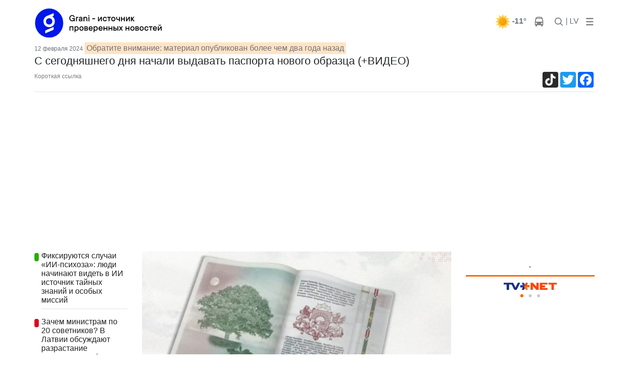

--- FILE ---
content_type: text/html; charset=cp1251
request_url: https://www.grani.lv/latvia/141176-s-segodnyashnego-dnya-nachali-vydavat-pasporta-novogo-obrazca-video.html
body_size: 14860
content:
<!doctype html>
<html lang="ru">
    <head>
        <meta charset="windows-1251">
		<meta name="viewport" content="width=device-width, initial-scale=1">

        <meta name="description" content="С сегодняшнего дня (12 февраля) жители Латвии начнут получать паспорта нового вида и по новым расценкам.">
        <meta name="keywords" content="паспорта, нового, новым, расценкам, получать, начнут, февраля, жители, Латвии, сегодняшнего">
		<meta property="og:image" content="https://www.grani.lv/uploads/posts/2024-02/1707739157_imgonline-com-ua-resize-teogz4q1m5.jpg" /><meta name="dr:say:img" content="https://www.grani.lv/uploads/posts/2024-02/1707739157_imgonline-com-ua-resize-teogz4q1m5.jpg" /><meta property="og:image:width" content="935" /><meta property="og:image:height" content="568" />
<meta property="og:type" content="article" />
<meta property="og:site_name" content="Grani.LV" />
<script type="application/ld+json">
{
  "@context": "https://schema.org",
  "@type": "NewsArticle",
  "mainEntityOfPage": "https://www.grani.lv/latvia/141176-s-segodnyashnego-dnya-nachali-vydavat-pasporta-novogo-obrazca-video.html",
  "headline": "С сегодняшнего дня начали выдавать паспорта нового образца (+ВИДЕО)",
"image": [
    "https://www.grani.lv/uploads/posts/2024-02/1707739157_imgonline-com-ua-resize-teogz4q1m5.jpg"
   ],
  "datePublished": "2024-02-12T13:59:06+02:00",
  "dateModified": "2024-02-12T13:59:06+02:00",
  "author": {
    "@type": "NewsMediaOrganization",
    "name": "Grani.Lv"
  },
   "publisher": {
    "@type": "NewsMediaOrganization",
    "name": "Grani.Lv",
    "logo": {
      "@type": "ImageObject",
      "url": "http://www.grani.lv/img/grani_logo_header_original.png"
    }
  },
  "description": "С сегодняшнего дня (12 февраля) жители Латвии начнут получать паспорта нового вида и по новым расценкам."
}
</script>
		
        <title>С сегодняшнего дня начали выдавать паспорта нового образца (+ВИДЕО)</title>
		<link rel="stylesheet" href="https://stackpath.bootstrapcdn.com/bootstrap/4.3.1/css/bootstrap.min.css" integrity="sha384-ggOyR0iXCbMQv3Xipma34MD+dH/1fQ784/j6cY/iJTQUOhcWr7x9JvoRxT2MZw1T" crossorigin="anonymous">
		<link rel="stylesheet" href="/gle/flags/css/flag-icon.min.css">
		<link rel="stylesheet" href="/gle/calendar/simple-calendar.css">
		<link rel="stylesheet" href="https://use.fontawesome.com/releases/v5.7.1/css/all.css" integrity="sha384-fnmOCqbTlWIlj8LyTjo7mOUStjsKC4pOpQbqyi7RrhN7udi9RwhKkMHpvLbHG9Sr" crossorigin="anonymous">
						<link rel="stylesheet" href="/gle/justifiedGallery.min.css" />
		<script src="https://ajax.googleapis.com/ajax/libs/jquery/3.3.1/jquery.min.js"></script>

		<link rel="apple-touch-icon" sizes="180x180" href="/apple-touch-icon.png">
		<link rel="icon" type="image/png" sizes="32x32" href="/favicon-32x32.png">
		<link rel="icon" type="image/png" sizes="16x16" href="/favicon-16x16.png">
		<link rel="manifest" href="/site.webmanifest">

        <!-- Google tag (gtag.js) -->
        <script async src="https://www.googletagmanager.com/gtag/js?id=G-993L3Q6V8L"></script>
        <script>
          window.dataLayer = window.dataLayer || [];
          function gtag(){dataLayer.push(arguments);}
          gtag('js', new Date());

          gtag('config', 'G-993L3Q6V8L');
        </script>

    </head>
	<body style="background-color: white;">
		<style>
@media (min-width: 1200px) {.container {max-width: 1170px;}}

.bb {
    line-height: 1;
    border-bottom: 2px solid #b91528;
}
.fstup:first-letter {
    text-transform: uppercase;
}
.color-gr { color:#b91528; }

.blog-footer hr { border-top: 1px solid #444; }
.blog-footer {
  //padding: 2.5rem 0;
  padding-top: 2.5rem;
  padding-bottom: 2.5rem;
  color: #999;
  //text-align: center;
  //background-color: #f9f9f9;
  background-color: #2c2d2e;
  border-top: .05rem solid #e5e5e5;
}
.blog-footer p:last-child {
  margin-bottom: 0;
}
	.grad:after{
		content:'';
		width:100%;
		height:32px;
		background:-moz-linear-gradient(top,rgba(255,255,255,0) 0%,#fff 64%,#fff 100%);
		background:-webkit-linear-gradient(top,rgba(255,255,255,0) 0%,#fff 64%,#fff 100%);
		background:linear-gradient(to bottom,rgba(255,255,255,0) 0%,#fff 64%,#fff 100%);
		filter:progid:DXImageTransform.Microsoft.gradient(startColorstr='#00ffffff',endColorstr='#ffffff',GradientType=0);
		position:absolute;bottom:0;left:0
	}
.hover01 figure img {
	-webkit-transform: scale(1);
	transform: scale(1);
	-webkit-transition: .3s ease-in-out;
	transition: .3s ease-in-out;
}
.hover01 figure:hover img {
	-webkit-transform: scale(1.3);
	transform: scale(1.3);
}

.ts-3 {
    font-size: 12px;
}

@media (min-width: 768px) {
.ts-md-19 {
    font-size: 19px;
    line-height: 24px;
}
}
.ts-16 {
    font-size: 16px;
    line-height: 18px;
}
.overflow-hide {
    overflow: hidden;
}
.catdiv {
	left: 0;
	top:0;
	position: absolute;
	background-color:#038edf;  
	//padding:0.25rem 0.5rem; 
	padding:6px 10px; 
	font-size: 10px;
	border-radius: .5rem;
}
.br-5 {
	border-radius: .5rem;
}
.catdiv span {
	color:white;
	text-transform:uppercase;
	//font-size: 0.7rem;
	font-size: 10px;
	font-weight: 600;
}
.catspan {
	background-color:#038edf;  
    padding-right: 5px;
    margin-right: 5px;
    border-radius: .5rem;
}	
h1 span.badge{
	background-color: #EA1D3E;
    color: white;
	margin-left: 5px;
}
.lenta ul li {
	border:none;
	padding-top: 0px;
    padding-right: 0px;
    padding-bottom: 1.1rem;
    padding-left: 0px;}	
.bb-2{
	border-width:5px !important
}	

@media (max-width: 576px){ 
	.ts-sm-14 { font-size: 14px; line-height: 16px;}
	.grad-sm{max-height:350px;overflow:hidden;}
	.grad-sm:after{
		content:'';
		width:100%;
		height:45px;
		background:-moz-linear-gradient(top,rgba(255,255,255,0) 0%,#fff 64%,#fff 100%);
		background:-webkit-linear-gradient(top,rgba(255,255,255,0) 0%,#fff 64%,#fff 100%);
		background:linear-gradient(to bottom,rgba(255,255,255,0) 0%,#fff 64%,#fff 100%);
		filter:progid:DXImageTransform.Microsoft.gradient(startColorstr='#00ffffff',endColorstr='#ffffff',GradientType=0);
		position:absolute;bottom:0;left:0
	}

}

@media (max-width: 768px){ 
	.ts-md-19 {font-size: 19px;line-height: 24px;}
	.ts-md-14 { font-size: 14px; line-height: 16px;}
}

.ts-15 {
    font-size: 15px;
    line-height: 19px;
}
.text-pale-sky {
    /*color: #6e7179 !important;*/
    color: #6e7179;
}
.btn-outline-primary-gray {
    color: #6c757d;
    border-color: #6c757d;
}
.text-mine-shaft{color:#222}
.ts-22 {
	font-size: 22px;
	line-height: 28px;
}
a:hover {
	text-decoration:none;
	/*color: #b91528;*/
}


.rbcontent div.center img {
    margin-bottom: 20px;
}
.rbcontent h4, .rbcontent article img {
	border-radius: 0.5rem;
}	
.rbcontent h4, .rbtitle {
    font-size: 18px;
}
.rbcontent ul {
    padding-left: 0;
    list-style: none;
}
.rbcontent ul li {
    margin-bottom: 10px;
}
.rbcontent li a, #cp-first, #cp-lastp {
    color: #b91528;
}

.quote {
    font-size: initial;
	color: #333;
}

.dropdown-menu {
	border-radius: .5rem;
	/*background-color: #eee;*/
	box-shadow: 0 1rem 3rem 150rem rgba(0,0,0,.175)!important;
	z-index: 1050;
}

.calendar header .btn {
    padding: 0;
    line-height: normal;
    font-size: larger;
	border-radius: 0.5rem;
}	
.dropdown-menu a{color:#222}
/*, .dropdown-menu a*/
.calendar a {
    font-weight: bold;
	color: gray;
}
.calendar thead {
    font-size: inherit;
    border-bottom: 2px solid #b91528;
}
.calendar header .month {
    font-size: large;
}
.calendar .day.today {
    background: lightgray;
    color: inherit;
}
.calendar .day {
    border-radius: 0.5rem;
}	
.logo img {
	min-width: 100px;
	max-width: 100%;
    height: auto;
}	
.rblock img{
	max-width: 100%;
    height: auto;
}

.chevron::before {
	border-style: solid;
	border-width: 0.25em 0.25em 0 0;
	content: '';
	display: inline-block;
	height: 0.45em;
	left: 0.15em;
	position: relative;
	top: 0.15em;
	transform: rotate(-45deg);
	vertical-align: top;
	width: 0.45em;
}

.chevron.right:before {
	left: 0;
	transform: rotate(45deg);
}

.chevron.bottom:before {
	top: 0;
	transform: rotate(135deg);
}

.chevron.left:before {
	left: 0.25em;
	transform: rotate(-135deg);
}	

.image__icons {
    bottom: 0;
    right: 0;
}
.image__icon .fas {
	color: lightgray;
}	
.image__icon {
    display: inline-block;
    background: rgba(0,0,0,0.6);
    width: 38px;
    height: 38px;
    line-height: 36px;
}

</style>
				<div class="banner d-none d-xl-block text-center" id="banner_header"><div class="mt-2"></div></div>
		<link rel="stylesheet" href="/gle/hs/highslide.css">
<link rel='stylesheet' id='google-fonts-style-css'  href='https://fonts.googleapis.com/css?family=PT+Serif%3A400%7CPT+Serif+Caption%3A400%7COpen+Sans%3A300italic%2C400%2C400italic%2C600%2C600italic%2C700%7CRoboto%3A300%2C400%2C400italic%2C500%2C500italic%2C700%2C900&#038;subset=cyrillic%2Ccyrillic-ext%2Clatin&#038;ver=9.2.2' type='text/css' media='all' />
<style>
.highslide-wrapper{
box-shadow: 0 0 100px 100px;
}
#banner_x_top img{    max-width: 640px;}
.fb_wrap, .tw_block{text-align: center;}
.tw_wrap{display: inline-block;}

/* .fb_wrap, .fb-post{width:350px;} */

#short_story,#full_story {
	text-align: justify;
}
@media (max-width: 480px) {
	#short_story,#full_story {
		text-align: left;
	}
}

.br-5, .catdiv {
    border-radius: 0!important
}

#short_story img, div.sh_thumb img {
	/*border-radius: .5rem;*/
	max-width: 100%;
	height: auto;
	margin-bottom: 1rem;
	margin-right: 1rem;
}	
td div.sh_thumb img {
	margin-bottom: 0;
}	
#short_story img, div.sh_thumb::after {
    display: block;
    clear: both;
  }
#short_story div.sh_thumb::after {
	content:"";
}
#short_story p, #full_story p{
    margin-bottom: 0;
}
#short_story, #full_story {
    color: black;
	/*font-size: 1.05rem;*/
	font-size:20px;
	line-height:28px;
	overflow-x: hidden;
}  

.article-body {
    /*line-height: 26px;*/
    color: #222;
}
.text-size-4 {
    font-size: 16px;
}  
.authors a {
    color: #b91528;
}

.tags ul li {
    float: left;
    width: auto;
    list-style: none;
    margin-right: 10px;
    margin-bottom: 10px;
}
.tags ul li a {
    background-color: #038edf;
    color: #FFF;
    float: left;
    padding: 6px 7px;
    font-size: 12px;
    font-family: arial;
    text-decoration: none;
    width: auto;
}

.dle-comments-navigation {
    font-size: larger;
    font-weight: bold;
    text-align: center;
    border-top: solid 1px #eee;
    border-bottom: solid 1px #eee;
}
div.comment {
    margin: 20px;
	word-wrap: break-word;
}
.comment span.date {
	color: #A5A5A5;
    font-size: smaller;
    margin-left: 10px;
}
.comm_hdr {
	margin: 10px;
}
.comm_body {
    border: solid 1px #eee;
	border-radius: 0.5rem;
    padding: 10px;
}
.comment span.author {
    font-weight: bold;
}
.comment span.likes {
    float: right;
}
.like {
	color:#29ad06;
}
.like {
    font-weight: bold;
}
.unlike {
	color:#b91528;
}
.title_quote{
    color: gray;
    font-size: smaller;	
	padding: 5px 25px;
    font-weight: bold;
}

.quote {
    /*color: gray;*/
	margin-left: 15px;
    /*font-size: smaller;	*/
  padding: 5px 20px;
  border-left: 5px solid #eee;
  page-break-inside: avoid;
}
.quote p:last-child,
.quote ul:last-child,
.quote ol:last-child {
  margin-bottom: 0;
}

table .sh_thumb img {
}

table.tcolumns2 td {
	max-width:none;
		width:50%;
		padding-right: 10px;
		padding-bottom: 10px;
	}
table.tcolumns3 td {
	max-width:none;
		width:30%;
		padding-right: 10px;
		padding-bottom: 10px;
	}
table.tcolumns2 .sh_thumb img, table.tcolumns3 .sh_thumb img {
    width: 100%;
}	
table.tcolumns1, table.tcolumns2, table.tcolumns3, table.tcolumns1 img, table.tcolumns2 img, table.tcolumns3 img {
    width: 100%;
}	
table.tcolumns1 td, table.tcolumns2 td, table.tcolumns3 td {
    vertical-align: top;
}
table[align=right] {
	margin-left: 15px;
}	
table[align=left] {
	margin-right: 15px;
}	
@media (max-width: 768px) {
	#tags .btn {font-size:0.75rem;padding: .25rem .5rem;}
	#cmtblock .btn {padding: 0.375rem 0.5rem;}
	#cmtblock h5 {font-size: 1rem;}
}	
</style>
<style type="text/css">@keyframes lds-ellipsis3{0%, 25%{left: 32px; -webkit-transform: scale(0); transform: scale(0);}50%{left: 32px; -webkit-transform: scale(1); transform: scale(1);}75%{left: 100px;}100%{left: 168px; -webkit-transform: scale(1); transform: scale(1);}}@-webkit-keyframes lds-ellipsis3{0%, 25%{left: 32px; -webkit-transform: scale(0); transform: scale(0);}50%{left: 32px; -webkit-transform: scale(1); transform: scale(1);}75%{left: 100px;}100%{left: 168px; -webkit-transform: scale(1); transform: scale(1);}}@keyframes lds-ellipsis2{0%{-webkit-transform: scale(1); transform: scale(1);}25%, 100%{-webkit-transform: scale(0); transform: scale(0);}}@-webkit-keyframes lds-ellipsis2{0%{-webkit-transform: scale(1); transform: scale(1);}25%, 100%{-webkit-transform: scale(0); transform: scale(0);}}@keyframes lds-ellipsis{0%{left: 32px; -webkit-transform: scale(0); transform: scale(0);}25%{left: 32px; -webkit-transform: scale(1); transform: scale(1);}50%{left: 100px;}75%{left: 168px; -webkit-transform: scale(1); transform: scale(1);}100%{left: 168px; -webkit-transform: scale(0); transform: scale(0);}}@-webkit-keyframes lds-ellipsis{0%{left: 32px; -webkit-transform: scale(0); transform: scale(0);}25%{left: 32px; -webkit-transform: scale(1); transform: scale(1);}50%{left: 100px;}75%{left: 168px; -webkit-transform: scale(1); transform: scale(1);}100%{left: 168px; -webkit-transform: scale(0); transform: scale(0);}}.lds-ellipsis{position: relative;}.lds-ellipsis > div{position: absolute; -webkit-transform: translate(-50%, -50%); transform: translate(-50%, -50%); width: 32px; height: 32px;}.lds-ellipsis div > div{width: 32px; height: 32px; border-radius: 50%; background: #f00; position: absolute; top: 100px; left: 32px; -webkit-animation: lds-ellipsis 1s cubic-bezier(0, 0.5, 0.5, 1) infinite forwards; animation: lds-ellipsis 1s cubic-bezier(0, 0.5, 0.5, 1) infinite forwards;}.lds-ellipsis div:nth-child(1) div{-webkit-animation: lds-ellipsis2 1s cubic-bezier(0, 0.5, 0.5, 1) infinite forwards; animation: lds-ellipsis2 1s cubic-bezier(0, 0.5, 0.5, 1) infinite forwards; background: #008000;}.lds-ellipsis div:nth-child(2) div{-webkit-animation-delay: -0.5s; animation-delay: -0.5s; background: #b91528;}.lds-ellipsis div:nth-child(3) div{-webkit-animation-delay: -0.25s; animation-delay: -0.25s; background: #038edf;}.lds-ellipsis div:nth-child(4) div{-webkit-animation-delay: 0s; animation-delay: 0s; background: #f7f7f7;}.lds-ellipsis div:nth-child(5) div{-webkit-animation: lds-ellipsis3 1s cubic-bezier(0, 0.5, 0.5, 1) infinite forwards; animation: lds-ellipsis3 1s cubic-bezier(0, 0.5, 0.5, 1) infinite forwards; background: #008000;}.lds-ellipsis{width: 64px !important; height: 64px !important; -webkit-transform: translate(-32px, -32px) scale(0.32) translate(32px, 32px); transform: translate(-32px, -32px) scale(0.32) translate(32px, 32px);}</style>
<style> 
body {  
	font-family: Helvetica, Arial, sans-serif;	background-color: #eee; 
	padding-right:10px; 
	padding-left:10px
}
/* #stickyhdr{background-color: #eee;} */
	#stickyhdr{background-color: white;}
@media (min-width: 768px) {
	body {  
		padding-right:0; 
		padding-left:0;
	}
}
.cat_an {
	text-transform: uppercase;
	color: #ea1d3e;
	font-weight: 700;
	font-size: 14px;
	line-height: 16px;
}	
.title_an {
	font-weight: 400;
	}	
#test_logo img, #banner_logo1 img, #banner_logo2 img {height: 35px}
@media (min-width: 768px) {
	.title_an {
		font-weight: 700;
	}
	#test_logo img, #banner_logo1 img, #banner_logo2 img {height: 62px}
}	
</style> 
<div class="container sticky-top pb-2" id="stickyhdr" style="">
  <header class="pt-2">
	
	<div class="row flex-nowrap justify-content-between align-items-center mr-auto" style="overflow: hidden;">
	  <div class="col-xl-3 col-3 d-flex">
		<a href="/">
			<div class="" id="banner_logo1"></div>
			<div class="" id="banner_logo2"></div>
		</a>
	</div>

	  <div class="d-none d-xl-flex"> <!--  style="flex:400px" col-xl-5 -->
		<div class="banner text-center" id="banner_x_top"></div>
	  </div>

		<nav class="nav d-flex ml-auto">
		
			<div class="px-1 d-none d-md-flex">
				
				<nav class="nav d-flex mr-auto">
				<div class="dropdown-menu" style="z-index: 1015;" aria-labelledby="dropdownMenuButton">
				  <div class="py-2 px-4" id="todaydd"></div>
				</div>
					<div class="px-0">
						<a href="/?do=weather" class="pt-0 d-flex" title="00:00">
							<div class="mt-0 pt-0"><img alt="" style="margin-top: -6px;" src="/v1/38/01d.png" /></div>
							<div class="text-center font-weight-bold text-muted">-11&deg;</div>
						</a>
					</div>		  
					<div class="px-0">
						<a class="text-muted" href="/?do=tr">
							<svg xmlns="//www.w3.org/2000/svg" width="20" height="20" viewBox="0 0 1792 1792" fill="gray" class="mx-3">
							<path d="M512 1216q0-53-37.5-90.5t-90.5-37.5-90.5 37.5-37.5 90.5 37.5 90.5 90.5 37.5 90.5-37.5 37.5-90.5zm1024 0q0-53-37.5-90.5t-90.5-37.5-90.5 37.5-37.5 90.5 37.5 90.5 90.5 37.5 90.5-37.5 37.5-90.5zm-46-396l-72-384q-5-23-22.5-37.5t-40.5-14.5h-918q-23 0-40.5 14.5t-22.5 37.5l-72 384q-5 30 14 53t49 23h1062q30 0 49-23t14-53zm-226-612q0-20-14-34t-34-14h-640q-20 0-34 14t-14 34 14 34 34 14h640q20 0 34-14t14-34zm400 725v603h-128v128q0 53-37.5 90.5t-90.5 37.5-90.5-37.5-37.5-90.5v-128h-768v128q0 53-37.5 90.5t-90.5 37.5-90.5-37.5-37.5-90.5v-128h-128v-603q0-112 25-223l103-454q9-78 97.5-137t230-89 312.5-30 312.5 30 230 89 97.5 137l105 454q23 102 23 223z"/>
							</svg>
						</a>
					</div>		  
				
				</nav>
			</div>
		
					<div class="">
					  <a id="search" class="p-0 text-muted nav-link" href="/?do=search">
						<svg xmlns="//www.w3.org/2000/svg" width="20" height="20" viewBox="0 0 24 24" fill="none" stroke="currentColor" stroke-width="2" stroke-linecap="round" stroke-linejoin="round" class="">
							<circle cx="10.5" cy="10.5" r="7.5"></circle><line x1="21" y1="21" x2="15.8" y2="15.8"></line>
						</svg>
					  </a>
					</div>

					<div class="px-1">
					  <a class="p-0 text-muted nav-link" href="//lat.grani.lv">| LV  </a>
					</div>
					<div class="">
					  <a class="pl-2 text-muted" data-toggle="dropdown" id="mobddmenub" href="#" role="button" aria-haspopup="true" aria-expanded="false">
						<svg  width="20" height="20" fill="gray" viewBox="0 0 96 96" xmlns="http://www.w3.org/2000/svg"><g><path d="M18,24H78a6,6,0,0,0,0-12H18a6,6,0,0,0,0,12Z"/><path d="M78,42H18a6,6,0,0,0,0,12H78a6,6,0,0,0,0-12Z"/><path d="M78,72H18a6,6,0,0,0,0,12H78a6,6,0,0,0,0-12Z"/></g></svg>
					  </a>
					  
						<div class="dropdown-menu p-3" style="max-width: 600px;">
							<a class="py-2 px-4 nav-link" href="#" onclick="$('#mobddmenub').dropdown('toggle');">x</a>
						  <div class="d-flex flex-wrap justify-content-between border-bottom pb-2 mb-4"><a class="p-2" href="/daugavpils">Новости Даугавпилса</a><a class="p-2" href="/transport">Транспорт</a><a class="p-2" href="/world">В мире</a><a class="p-2" href="/fish_n_hunt">Рыбалка и охота</a><a class="p-2" href="/hightech">Hi-Tech</a><a class="p-2" href="/tags/%F1%E2%E0%E4%FC%E1%E0+%E3%EE%E4%E0/">Свадьбa года</a><a class="p-2" href="/?do=gallery">Фотогалереи</a><a class="p-2" href="/society">Это интересно</a></div><div class="d-flex flex-wrap justify-content-between border-bottom pb-2 mb-4"><a class="p-2" href="daugavpils">Даугавпилсу-750</a><a class="p-2" href="/daugavpils">Даугавпилс</a><a class="p-2" href="/latgale">Латгалия</a><a class="p-2" href="/latvia">Латвия</a><a class="p-2" href="/politics">Политика</a><a class="p-2" href="/accidents">Происшествия</a><a class="p-2" href="/sport">Спорт</a><a class="p-2" href="/society/kultura">Культура</a><a class="p-2" href="/video">Видео</a><a class="p-2" href="http://www.grani.lv/tags/10+%E2%EE%EF%F0%EE%F1%EE%E2+%E8%ED%F2%E5%F0%E5%F1%ED%EE%EC%F3+%F7%E5%EB%EE%E2%E5%EA%F3">Интервью</a><a class="p-2" href="/economics">Экономика</a><a class="p-2" href="/society">Общество</a><a class="p-2" href="/showbiz">Шоубиз</a><a class="p-2" href="/tusovka">Тусовка</a><a class="p-2" href="/seychas">Газета</a></div>							<div class="d-flex flex-wrap justify-content-between border-bottom pb-2 mb-4">
							  <a class="py-2 px-4 nav-link" href="/?do=sendtheme" role="button" aria-expanded="false">Ваш&nbsp;репортаж</a>
							  <a class="py-2 px-4 nav-link" href="/?do=login" role="button" aria-expanded="false">Вход</a>							</div>		  
							<div class="d-flex flex-wrap justify-content-between">
								<a class="py-2 px-4 nav-link" href="/dle-rules-page.html">Информация для пользователей</a>
								<a class="py-2 px-4 nav-link" href="/reklama_grani.html">Информация для рекламодателей</a>
								<a class="py-2 px-4 nav-link" href="/nasha_redakciya.html">Редакция</a>
								<span class="mt-4 py-2 px-4 text-muted nav-link" >
									<a href="https://www.facebook.com/Grani.lv/"><img src="/uploads/thumbs/facebook_48.png"></a>
									<a href="/rss.xml"><img src="/uploads/thumbs/Feeds_48x48.png"></a>
									<a href="https://twitter.com/lv_grani"><img src="/uploads/thumbs/Twitter_48x48.png"></a>
									<a href="https://www.youtube.com/channel/UCY_WtoN0xv0ExI9E597-Z1g"><img src="/uploads/thumbs/Youtube_48x48.png"></a>
								</span>	
							</div>		  
						</div>  
					  
					  
					</div>

	    </nav>
		
	</div>
	      <div class="nav-scroller d-none" style="max-height: 32px;overflow: hidden;text-transform: uppercase;    margin-left: -0.5rem;">
        <nav class="nav d-flex justify-content-between col">
		<a class="p-2 text-muted" href="daugavpils">Даугавпилсу-750</a><a class="p-2 text-muted" href="/daugavpils">Даугавпилс</a><a class="p-2 text-muted" href="/latgale">Латгалия</a><a class="p-2 text-muted" href="/latvia">Латвия</a><a class="p-2 text-muted" href="/politics">Политика</a><a class="p-2 text-muted" href="/accidents">Происшествия</a><a class="p-2 text-muted" href="/sport">Спорт</a><a class="p-2 text-muted" href="/society/kultura">Культура</a><a class="p-2 text-muted" href="/video">Видео</a><a class="p-2 text-muted" href="http://www.grani.lv/tags/10+%E2%EE%EF%F0%EE%F1%EE%E2+%E8%ED%F2%E5%F0%E5%F1%ED%EE%EC%F3+%F7%E5%EB%EE%E2%E5%EA%F3">Интервью</a><a class="p-2 text-muted" href="/economics">Экономика</a><a class="p-2 text-muted" href="/society">Общество</a>        </nav>
      </div>  
	
  </header>
  
</div>

<main role="main" class="container" style="background-color: white;">
	<div class="row">
		<div class="col-12">
			<div class="">
				<time class="text-pale-sky ts-3" datetime="2024-02-12T13:59:06+02:00">
					12 февраля 2024				</time>
                <span class="p-1 text-pale-sky" style="background-color: bisque;"> Обратите внимание: материал опубликован более чем два года назад</span>				<h1 class="ts-22">С сегодняшнего дня начали выдавать паспорта нового образца (+ВИДЕО)<a href="#cmtblock"></a></h1>
			</div>	
			<div class="border-bottom d-flex pb-2 mb-4">
								<script>
function selectShortLink(containerid) {
	//.textContent="newtext";
	document.getElementById(containerid).innerHTML='https://'+'grani.lv'+'/141176';
    if (document.selection) { // IE
        var range = document.body.createTextRange();
        range.moveToElementText(document.getElementById(containerid));
        range.select();
    } else if (window.getSelection) {
        var range = document.createRange();
        range.selectNode(document.getElementById(containerid));
        window.getSelection().removeAllRanges();
        window.getSelection().addRange(range);
    }
}				</script>
				<div  id="shortlink" onclick="selectShortLink('shortlink')" class="d-none d-sm-flex text-black-50 ts-3" style="cursor:pointer">Короткая ссылка</div>
								<div class="ml-auto d-flex">
										<div class="lazy pr-2" data-loader="ajax" data-src="?do=views&id=141176"></div>
					<!-- AddToAny BEGIN -->
<div class="a2a_kit a2a_kit_size_32 a2a_default_style a2a_follow">
<a class="a2a_button_tiktok"  href="https://www.tiktok.com/@granidaugavpils"></a>
</div>
<div class="a2a_kit a2a_kit_size_32 a2a_default_style">
<!-- a class="a2a_button_vk"></a -->
<a class="a2a_button_twitter"></a>
<a class="a2a_button_facebook"></a>
<!-- a class="a2a_button_odnoklassniki"></a -->
</div>
<script async src="https://static.addtoany.com/menu/page.js"></script>
<!-- AddToAny END -->				</div> 
			</div> 
		</div>
   </div>
   <div class="row">
		<div class="col-lg-9">
			<div class="row">
				<div class="col-lg-12">
										<div class="row">
						<div class="d-none d-xl-block col-xl-3">
							<div class="lazy lenta sticky-top" style="top: 130px;z-index: 1010;" data-loader="ajax" data-src="?do=last&id=141176"></div>
						</div>
						<div class="col-lg-12 col-xl-9">
							<div id="short_story" class="clearfix mb-4"><p><strong><!--TBegin--><div class="sh_thumb"><a href="//www.grani.lv/uploads/posts/2024-02/1707739157_imgonline-com-ua-resize-teogz4q1m5.jpg" onclick="return hs.expand(this)" ><img align="left" src="//www.grani.lv/uploads/posts/2024-02/thumbs/1707739157_imgonline-com-ua-resize-teogz4q1m5.jpg" alt='С сегодняшнего дня начали выдавать паспорта нового образца (+ВИДЕО)' title='С сегодняшнего дня начали выдавать паспорта нового образца (+ВИДЕО)'  /></a></div><!--TEnd--><br />С сегодняшнего дня (12 февраля) жители Латвии начнут получать паспорта нового вида и по новым расценкам.</strong></p>
<div></div></div>
							<div id="full_story" class="clearfix"><p>Документы предыдущего образца, которые выдавали с 2015 года, по-прежнему действительны до окончания указанного в них срока годности.</p>
<p>&nbsp;</p>
<p>Пошлина за новый паспорт выросла, но незначительно. При выдаче документа за стандартные 10 рабочих дней необходимо заплатить 34 евро вместо прежних 30-ти, а за ускоренное оформление (два рабочих дня) &mdash; 60 евро вместо прежних 55-ти. От уплаты  пошлины освобождены дети, которых воспитывают вне семьи, обитатели учреждений длительного социального ухода и заключенные.</p>
<p>&nbsp;</p>
<p>Сами паспорта стали заметно толще (в них 42 страницы вместо прежних 34-х) и в них стало гораздо больше места для визовых отметок и отметок о несовершеннолетних детях. Кроме этого, новые образцы паспортов отличаются рядом инновационных решений против подделок. Такие же инновации распространяются и на новые паспорта неграждан.</p>
<p>&nbsp;</p>
<p>Управление по делам гражданства и миграции показало, как выглядит новый паспорт:</p>
<p>&nbsp;</p>
<p><!--dle_media_begin:http://twitter.com/IeM_PMLP/status/1756940921076064697?ref_src=twsrc^tfw|twcamp^tweetembed|twterm^1756940921076064697|twgr^edd65aab89c956d16e931e84bc2e384a22929cf2|twcon^s1_c10&amp;ref_url=https://rus.delfi.lv/57860/latvia/56336516/foto-video-v-latvii-nachali-vydavat-pasporta-novogo-obrazca--><div class="tw_block"><div class="tw_wrap">
				<blockquote class="twitter-tweet" data-lang="ru">
				<p lang="ru" dir="ltr">
				<a href="http://twitter.com/IeM_PMLP/status/1756940921076064697?ref_src=twsrc^tfw|twcamp^tweetembed|twterm^1756940921076064697|twgr^edd65aab89c956d16e931e84bc2e384a22929cf2|twcon^s1_c10&amp;ref_url=https://rus.delfi.lv/57860/latvia/56336516/foto-video-v-latvii-nachali-vydavat-pasporta-novogo-obrazca">http://twitter.com/IeM_PMLP/status/1756940921076064697?ref_src=twsrc^tfw|twcamp^tweetembed|twterm^1756940921076064697|twgr^edd65aab89c956d16e931e84bc2e384a22929cf2|twcon^s1_c10&amp;ref_url=https://rus.delfi.lv/57860/latvia/56336516/foto-video-v-latvii-nachali-vydavat-pasporta-novogo-obrazca</a>
				</blockquote><script async src="//platform.twitter.com/widgets.js"></script>
			</div></div><!--dle_media_end--></p>
<p>&nbsp;</p>
<p>Кстати, по новым правилам, по окончании срока годности документа человек имеет право оставить его себе. В нем пробьют отверстие &mdash; и отдадут владельцу. До сих пор такое можно было сделать только в тех случаях, если в старом документе имелась действующая виза или вид на жительство.</p>
<p>&nbsp;</p>
<p>&nbsp;</p>
<p>&nbsp;</p></div>
													</div>
					</div>
					<div id="news_footer" class="mt-4">
						<div id="rating" class="text-right">
													</div>
						<hr /> 						<div class="row">
							<div class="ml-3">
								<table>
								<tr class="authors"><td>Автор:</td><td>Дмитрий Власов (Grani.lv)</td></tr><tr class="authors"><td>Фото:</td><td>видеокадр</td></tr>								</table>
							</div>
							<div class="ml-auto mr-3">
								<div class="text-right">
									<!-- AddToAny BEGIN -->
<div class="a2a_kit a2a_kit_size_32 a2a_default_style a2a_follow">
<a class="a2a_button_tiktok"  href="https://www.tiktok.com/@granidaugavpils"></a>
</div>
<div class="a2a_kit a2a_kit_size_32 a2a_default_style">
<!-- a class="a2a_button_vk"></a -->
<a class="a2a_button_twitter"></a>
<a class="a2a_button_facebook"></a>
<!-- a class="a2a_button_odnoklassniki"></a -->
</div>
<script async src="https://static.addtoany.com/menu/page.js"></script>
<!-- AddToAny END -->								</div> 
							</div>
						</div>
						<hr /> 
						<div id="tags" class="clearfix">
							<a class="btn btn-outline-secondary mb-2 mr-2 mb-md-4 mr-md-4 br-5 text-lowercase" href="/latvia" role="button">латвия</a><a class="btn btn-outline-secondary mb-2 mr-2 mb-md-4 mr-md-4 br-5 text-lowercase" href="/tags/%ED%EE%E2%FB%E9+%E4%E8%E7%E0%E9%ED" role="button">новый дизайн</a><a class="btn btn-outline-secondary mb-2 mr-2 mb-md-4 mr-md-4 br-5 text-lowercase" href="/tags/%EF%E0%F1%EF%EE%F0%F2%E0" role="button">паспорта</a><a class="btn btn-outline-secondary mb-2 mr-2 mb-md-4 mr-md-4 br-5 text-lowercase" href="/tags/%F3%E4%E3%EC" role="button">удгм</a><a class="btn btn-outline-secondary mb-2 mr-2 mb-md-4 mr-md-4 br-5 text-lowercase" href="/tags/pmlp" role="button">pmlp</a>						</div>	
						
						<section class="row d-none d-xl-block">
							<div class="container">
								<div class="banner text-center" id="banner_after_full_news"></div>
							</div>
						</section>
						
						<div class="d-none d-lg-flex p-2 align-items-center border br-5 text-pale-sky">
							<div class="mr-3 ml-2"><i class="fas fa-pencil-alt"></i></div>
							<div class="ts-3" id="orfo"> Заметили ошибку? Выделите текст и нажмите Ctrl+Enter!</div>
						</div>
												<div id="cmtblock" class="my-4">
														<div class="mx-1 my-4 text-justify text-muted ts-3">
Мнение авторов, выраженное в комментариях к статьям, может не совпадать с мнением редакции. 
Ответственность за содержание комментариев несут их авторы. 
<span id="cmtextexshow" onclick="$('#cmtextex').show();$('#cmtextexshow').hide();" style="font-style: italic;text-decoration: underline;cursor: pointer;">
 далее
</span>
<div id="cmtextex" style="display:none">
Администрация оставляет за собой право удалять если комментарии:

задевают честь и достоинство;

разжигают межнациональную, расовую, религиозную и иную рознь;

неэтичные;

нарушают общепринятые правила поведения;

без согласования портала содержат рекламную информацию;

содержат Flood (т. е. бессмысленные, слишком длинные комментарии не по теме);


Также администрация оставляет за собой право временно или постоянно запретить пользователю доступ к публикациям комментариев за нарушение правил.

В соответствии с нормативными актами ЛР передать информацию об авторах комментариев правоохранительным органам в случае получения официального письменного запроса.
</div>
</div>							<div class="d-flex">
								<h5 class="clearfix mb-4 mr-2" id="comment">Комментарии <span></span></h5>
								<button class="btn btn-outline-secondary ml-auto br-5" id="addcobtn" 
								onclick="var id='-'+141176;$(this).hide('fast');$.get('/',{do:'answcmt',id:id},function(data){$('#answcmt-'+id).hide().html(data).show('slow',function(){$('.answcmt>span.flag-icon').show();});$('#at-'+id).focus();});">Добавить комментарий</button>
							</div>	
							
														<div class="clearfix"></div>
							<div class="clearfix" id="answcmt--141176"></div>
							<div id="add-comments" class="list_comment"></div><style>.comm_quot{display:none;}</style>							
						</div>	
							

						<div class="row">
							<div class="col-12">
									
														</div>
						</div>
						
						<div class="clearfix"></div><div class="lazy" data-loader="ajax" data-src="?do=related&id=141176"><div class="lds-css ng-scope"> <div style="width:100%;height:100%" class="lds-ellipsis"> <div> <div></div></div><div> <div></div></div><div> <div></div></div><div> <div></div></div><div> <div></div></div></div></div></div><div class="clearfix"></div><div class="lazy" data-loader="ajax" data-src="?do=lenta&id=141176"><div class="lds-css ng-scope"> <div style="width:100%;height:100%" class="lds-ellipsis"> <div> <div></div></div><div> <div></div></div><div> <div></div></div><div> <div></div></div><div> <div></div></div></div></div></div>					</div>	
				</div>
			</div>
		</div>	
        <div class="col-lg-3"> 
        	<script language="javascript" src="https://track.adform.net/adfscript/?bn=61512469"></script>
<noscript>
<a href="https://track.adform.net/C/?bn=61512469;C=0" target="_blank">
<img src="https://track.adform.net/adfserve/?bn=61512469;srctype=4;ord=[timestamp]" border="0" width="300" height="600" alt=""/>
</a>
</noscript>
			<div class="lazy" data-loader="ajax" data-src="?do=rblocks&id=141176"></div>
		</div>	
	</div>
</main><!-- /.container -->

<script type="text/javascript" src="/gle/hs/highslide/highslide.js"></script>
<script language="javascript" type="text/javascript">  
<!--  
var dle_root = '/';
var dle_skin = 'Grani';

function rateNews( rate, id ) {
    $("#rating").html("<img src='/gle/ajax-loader.gif'>");
    $.get("/?do=ratenews", { r: rate, id: id, time: new Date().getTime() }, function(data){
        $("#rating").html(data);
    });
}


	hs.graphicsDir = '/gle/hs/highslide/graphics/';
	hs.zIndexCounter = 2001;
	
	hs.numberOfImagesToPreload = 0;
	hs.showCredits = false;
	
	hs.lang = {
		loadingText :     'Загрузка...',
		playTitle :       'Просмотр слайдшоу (пробел)',
		pauseTitle:       'Пауза',
		previousTitle :   'Предыдущее изображение',
		nextTitle :       'Следующее изображение',
		moveTitle :       'Переместить',
		closeTitle :      'Закрыть (Esc)',
		fullExpandTitle : 'Развернуть до полного размера',
		restoreTitle :    'Кликните для закрытия картинки, нажмите и удерживайте для перемещения',
		focusTitle :      'Сфокусировать',
		loadingTitle :    'Нажмите для отмены'
	};
	
	hs.align = 'center';
	hs.transitions = ['expand', 'crossfade'];
	hs.addSlideshow({
		interval: 4000,
		repeat: false,
		useControls: true,
		fixedControls: 'fit',
		overlayOptions: {
			opacity: .75,
			position: 'bottom center',
			hideOnMouseOut: true
		}
	});
	
jQuery(function($){
	$(document).keydown(function(event){
		if (event.which == 13 && event.ctrlKey) {
			if (window.getSelection) {
				var selectedText = window.getSelection();
			}
			else if (document.getSelection) {
				var selectedText = document.getSelection();
			}
			else if (document.selection) {
				var selectedText = document.selection.createRange().text;
			}
			console.log(selectedText.toString());
			if (selectedText == "" ) { return; }
			selectedText = selectedText.toString();
			//if (selectedText.toString().length > 255 ) {if ($.browser.mozilla) { alert(dle_big_text); } else {DLEalert(dle_big_text, dle_info);} return;}
			//if (selectedText.toString().length > 255 ) { alert(dle_big_text);  return;}

		var response = prompt('Сообщить об ошибке: <'+selectedText+'>');
		if (response === null) {
			console.log('null');
		} else { 
			console.log(response); 
			$.post('/?do=complaint', { seltext: selectedText,  text: response, action: "orfo", url: window.location.href },
				function(data){	$('#orfo').html(data); });
		}
	}
})});
	
function ShowOrHide( id ) {
	  var item = $("#" + id);
	  if ( document.getElementById('image-'+ id) ) {
		var image = document.getElementById('image-'+ id);
	  } else {
		var image = null;
	  }
	var scrolltime = (item.height() / 200) * 1000;
	if (scrolltime > 3000 ) { scrolltime = 3000; }
	if (scrolltime < 250 ) { scrolltime = 250; }
	if (item.css("display") == "none") { 
		//item.show('blind',{}, scrolltime );
		item.show();
		if (image) { image.src = '/templates/'+ dle_skin + '/dleimages/spoiler-minus.gif';}
	} else {
		if (scrolltime > 2000 ) { scrolltime = 2000; }
		//item.hide('blind',{}, scrolltime );
		item.hide();
		if (image) { image.src = '/templates/'+ dle_skin + '/dleimages/spoiler-plus.gif';}
	}
};
//-->
</script>

<footer class="container blog-footer">

<div class="container mb-4">
	<div class="pb-2">

		  <div class="row">
			<div class="col-md-4 col-sm-4">
				<div class="">
					<a href="/"><img alt="" src="/gle/white_187x62.png" style="height: 48px;" /></a>
					<span class="soc">
						<a class="fb" href="http://www.facebook.com/Grani.lv"></a>
						<a class="tw" href="https://twitter.com/granilv"></a>
						<a class="od" href="http://www.odnoklassniki.ru/offer?url=http://grani.lv"></a>
						<a class="rss" href="rss.xml"></a>
					</span>	
				</div>
				<div class="mb-2">
					<hr>
					<p class="text-muted">
					© SIA MEDIASTRIMS
					</p>
					<p class="text-muted">
					<a class="text-muted" href="https://goo.gl/maps/ALw1fcFABk3PtfMw6">Jelgavas 1B, Daugavpils, Latvija, LV-5404</a>
					<br>(+371) 65435420
					</p>
					<p class="text-muted">editor@grani.lv 
					</p>
				</div>
			</div>
			<div class="col-md-4 col-sm-4">
				<div class="lenta">
					<ul class="list-unstyled">
						<li class="mb-1">
							<a href="https://www.tiktok.com/@granidaugavpils"><img src="/uploads/thumbs/tiktok_48x48.png"></a>
							<a href="https://www.facebook.com/Grani.lv/"><img src="/uploads/thumbs/facebook_48.png"></a>
							<a href="/rss.xml"><img src="/uploads/thumbs/Feeds_48x48.png"></a>
						</li>
						<li>
							<a class="text-muted" href="/dle-rules-page.html">Информация для пользователей</a>
						</li>
						<li>
							<a class="text-muted" href="/reklama_grani.html">Информация для рекламодателей</a>
						</li>
						<li>
							<a class="text-muted" href="/nasha_redakciya.html">Редакция</a>
						</li>
					</ul>
				</div>
			</div>
				<div class="col-md-4 col-sm-4">
					<p class="text-muted ts-3">
					Авторские права на всю информацию на портале Grani.lv принадлежат SIA MEDIASTRIMS, если прямо не указан иной правообладатель. Полная или частичная перепечатка материалов портала Grani.lv разрешается при наличии прямой гиперссылки на страницу, откуда материал заимствован.
					</p>					
					<p class="text-muted ts-3">
					Мнение авторов, выраженное в публикациях и комментариях к статьям, может не совпадать с мнением редакции. Ответственность за содержание материалов несут их авторы. Администрация оставляет за собой право редактировать текст комментариев.
					</p>
				</div>
		  </div>
	  </div>
	  <hr>
	</div>

	<div class="row">
		<div class="container">
		  <div class="d-flex flex-wrap justify-content-between pb-1 px-2 px-md-0"><a class="p-1 text-muted" href="/daugavpils">Новости Даугавпилса</a><a class="p-1 text-muted" href="/transport">Транспорт</a><a class="p-1 text-muted" href="/world">В мире</a><a class="p-1 text-muted" href="/fish_n_hunt">Рыбалка и охота</a><a class="p-1 text-muted" href="/hightech">Hi-Tech</a><a class="p-1 text-muted" href="/tags/%F1%E2%E0%E4%FC%E1%E0+%E3%EE%E4%E0/">Свадьбa года</a><a class="p-1 text-muted" href="/?do=gallery">Фотогалереи</a><a class="p-1 text-muted" href="/society">Это интересно</a></div><hr><div class="d-flex flex-wrap justify-content-between pb-1 px-2 px-md-0"><a class="p-1 text-muted" href="daugavpils">Даугавпилсу-750</a><a class="p-1 text-muted" href="/daugavpils">Даугавпилс</a><a class="p-1 text-muted" href="/latgale">Латгалия</a><a class="p-1 text-muted" href="/latvia">Латвия</a><a class="p-1 text-muted" href="/politics">Политика</a><a class="p-1 text-muted" href="/accidents">Происшествия</a><a class="p-1 text-muted" href="/sport">Спорт</a><a class="p-1 text-muted" href="/society/kultura">Культура</a><a class="p-1 text-muted" href="/video">Видео</a><a class="p-1 text-muted" href="http://www.grani.lv/tags/10+%E2%EE%EF%F0%EE%F1%EE%E2+%E8%ED%F2%E5%F0%E5%F1%ED%EE%EC%F3+%F7%E5%EB%EE%E2%E5%EA%F3">Интервью</a><a class="p-1 text-muted" href="/economics">Экономика</a><a class="p-1 text-muted" href="/society">Общество</a><a class="p-1 text-muted" href="/showbiz">Шоубиз</a><a class="p-1 text-muted" href="/tusovka">Тусовка</a><a class="p-1 text-muted" href="/seychas">Газета</a></div><hr>				<div class="mt-2 ml-2 ml-md-0">
					<span class="">
						<!--img alt="" src="img/stat.jpg" /-->
					</span>	
				</div>
		</div>
	</div>

</footer>
		<!-- script src="https://code.jquery.com/jquery-3.3.1.slim.min.js" integrity="sha384-q8i/X+965DzO0rT7abK41JStQIAqVgRVzpbzo5smXKp4YfRvH+8abtTE1Pi6jizo" crossorigin="anonymous"></script -->
		<script src="https://cdnjs.cloudflare.com/ajax/libs/popper.js/1.14.3/umd/popper.min.js" integrity="sha384-ZMP7rVo3mIykV+2+9J3UJ46jBk0WLaUAdn689aCwoqbBJiSnjAK/l8WvCWPIPm49" crossorigin="anonymous"></script>
		<script src="https://stackpath.bootstrapcdn.com/bootstrap/4.1.3/js/bootstrap.min.js" integrity="sha384-ChfqqxuZUCnJSK3+MXmPNIyE6ZbWh2IMqE241rYiqJxyMiZ6OW/JmZQ5stwEULTy" crossorigin="anonymous"></script>

		<script type="text/javascript" src="//cdnjs.cloudflare.com/ajax/libs/jquery.lazy/1.7.9/jquery.lazy.min.js"></script>
		<script type="text/javascript" src="//cdnjs.cloudflare.com/ajax/libs/jquery.lazy/1.7.9/jquery.lazy.plugins.min.js"></script>
		<script src="/gle/calendar/jquery.simple-calendar.js"></script>
		<script src="https://cdn.jsdelivr.net/npm/js-cookie@2/src/js.cookie.min.js"></script>
		<script>
$(function() {
	$('.lazy').lazy();
	$("#todaydd").simpleCalendar({
		fixedStartDay: false,
		months: ['Январь', 'Февраль', 'Март', 'Апрель', 'Май', 'Июнь', 'Июль', 'Август', 'Сентябрь', 'Октябрь', 'Ноябрь', 'Декабрь'], //string of months starting from january
		days: ["Вс","Пн","Вт","Ср","Чт","Пт","Сб"], //string of days starting from sunday
	});
	var all_banners_tags={banner_topright9:['<a href="http://www.currenttime.tv/" ><img src="/uploads/banners/x_currenttime.jpg" border="0" alt="Сurrenttime" /></a>',],banner_logo2:['<img alt="Grani.lv новости Даугавпилса" src="/gle/logo131120.svg" />',],banner_top4top:['<div align="center"><a href="https://gigantmebeles.lv/ru" ><img src="uploads/banners/1140x135_RUS-1.gif" style="border: none;" alt="Gigant" /></a></div>',],banner_x_giga1:['<div align="center"><a href="https://www.ekotikslai.lt/" target ="_blank"><img src="uploads/banners/ekotGrani.gif" width="1170"></a></div>',],banner_topright0:['<iframe id="tvnetnews" src="https://export.tvnet.lv/export_news/34?lang=ru" width="262" height="250" scrolling="no" frameborder="0"> </iframe>',],banner_aftertext:['<a href="https://www.grani.lv/?do=dsatu" ><img class="img-responsive" src="/uploads/banners/Sledi.png" style="border: none;" alt=""></a></div>',],};for(key in all_banners_tags) {
		var banner=document.getElementById(key);
		if(banner !== null) {
			var i = Cookies.get("grab_"+key);
			if (i === undefined) {i=0;} else {i++; if(i>all_banners_tags[key].length-1){i=0}}
			var banner=document.getElementById(key);
			if(banner !== null) banner.innerHTML=all_banners_tags[key][i];
			Cookies.set("grab_"+key,i);
		}
	}	});

function diacriticHack(inStr) {
	var resultStr = "";
	var strLength = inStr.length;
	for (i=0; i<strLength; i++) {
		chCode = inStr.charCodeAt(i);
		resultStr += ( ( (chCode > 255 && chCode<1040) || chCode>1103 ) ? "&#" + chCode + ";": inStr.charAt(i));
	}
	return resultStr;
}

jQuery(function($){
	//if ($("#livery").length) $("body").css( 'cursor', 'pointer' );
	$(document.body).mouseup(function (e){ 
		if(e.which == 3) return;
		if(e.target==document.body){
			if ($("#livery").length) {
				window.open($("#livery").attr('href'));
			}
		}
	});
	if(document.body.clientWidth<960)
	$(window).scroll(function(event){
		if($(this).scrollTop()>50){
			$('#tolv').hide();
			$('#totop').show();
		} else {	
			$('#totop').hide();
			$('#tolv').show();
		}
	});
	
});
		  var _gaq = _gaq || [];
		  _gaq.push(['_setAccount', 'UA-11985255-1']);
		  _gaq.push(['_trackPageview']);
		  (function() {
			var ga = document.createElement('script'); ga.type = 'text/javascript'; ga.async = true;
			ga.src = ('https:' == document.location.protocol ? 'https://ssl' : 'http://www') + '.google-analytics.com/ga.js';
			var s = document.getElementsByTagName('script')[0]; s.parentNode.insertBefore(ga, s);
		  })();
		</script>

<script async src="https://pagead2.googlesyndication.com/pagead/js/adsbygoogle.js?client=ca-pub-2419906709285613"
     crossorigin="anonymous"></script>
<!-- (C)2000-2022 Gemius SA - gemiusPrism  / grani.lv/Default section -->
<script type="text/javascript">

function waitForTcfApi(callback, timeout = 5000) {
    const interval = 100;
    let waited = 0;
	
    const check = () => {
        if (typeof __tcfapi === 'function') {
            callback(__tcfapi);
        } else if (waited < timeout) {
            waited += interval;
            setTimeout(check, interval);
        } else {
            console.warn('__tcfapi not available after timeout');
        }
    };

    check();
}

waitForTcfApi(() => {
	console.log('__tcfapi ready');
	
	
});

	<!--//--><![CDATA[//><!--
	var pp_gemius_identifier = 'dvzgu8s9N7jlGSrjCLa03eUUnF8FNoy55c7qyHy87L7.h7';
	// lines below shouldn't be edited
	function gemius_pending(i) { window[i] = window[i] || function() {var x = window[i+'_pdata'] = window[i+'_pdata'] || []; x[x.length]=arguments;};};
	gemius_pending('gemius_hit'); gemius_pending('gemius_event'); gemius_pending('gemius_init'); gemius_pending('pp_gemius_hit'); gemius_pending('pp_gemius_event'); gemius_pending('pp_gemius_init');
	(function(d,t) {try {var gt=d.createElement(t),s=d.getElementsByTagName(t)[0],l='http'+((location.protocol=='https:')?'s':''); gt.setAttribute('async','async');
	gt.setAttribute('defer','defer'); gt.src=l+'://galv.hit.gemius.pl/xgemius.js'; s.parentNode.insertBefore(gt,s);} catch (e) {}})(document,'script');
	//--><!]]>


</script>
	 
	</body>
</html>


--- FILE ---
content_type: text/html; charset=windows-1251
request_url: https://www.grani.lv/latvia/141176-s-segodnyashnego-dnya-nachali-vydavat-pasporta-novogo-obrazca-video.html?do=last&id=141176
body_size: 1159
content:
<ul class="list-group">
	<li class="list-group-item">
	<div class="d-flex flex-row">
		<div class="">							<span class="catspan" style="background-color:#29ad06">&nbsp;<!--49--></span></div>
		<div class="border-bottom">
			<a href="/world/157123-fiksiruyutsya-sluchai-ii-psihoza-lyudi-nachinayut-videt-v-ii-istochnik-taynyh-znaniy-i-osobyh-missiy.html" class="text-mine-shaft"><h1 class="ts-16 ts-md-14">Фиксируются случаи «ИИ-психоза»: люди начинают видеть в ИИ источник тайных знаний и особых миссий</h1></a>
		</div>
	</div>
</li><li class="list-group-item">
	<div class="d-flex flex-row">
		<div class="">							<span class="catspan" style="background-color:#df0322">&nbsp;<!--46--></span></div>
		<div class="border-bottom">
			<a href="/latvia/157122-zachem-ministram-po-20-sovetnikov-v-latvii-obsuzhdayut-razrastanie-ministerskih-byuro.html" class="text-mine-shaft"><h1 class="ts-16 ts-md-14">Зачем министрам по 20 советников? В Латвии обсуждают разрастание министерских бюро</h1></a>
		</div>
	</div>
</li><li class="list-group-item">
	<div class="d-flex flex-row">
		<div class="">							<span class="catspan" style="background-color:#df0322">&nbsp;<!--46--></span></div>
		<div class="border-bottom">
			<a href="/latvia/157121-chtoby-ne-zapozdat-s-pomoschyu-v-latvii-sozdayut-cifrovoy-instrument-dlya-ocenki-psihicheskogo-zdorovya-podrostkov.html" class="text-mine-shaft"><h1 class="ts-16 ts-md-14">Чтобы не запоздать с помощью: в Латвии создают цифровой инструмент для оценки психического здоровья подростков</h1></a>
		</div>
	</div>
</li><li class="list-group-item">
	<div class="d-flex flex-row">
		<div class="">							<span class="catspan" style="background-color:#df0322">&nbsp;<!--46--></span></div>
		<div class="border-bottom">
			<a href="/latvia/157120-posle-zayavleniy-trampa-oficialnye-lica-napomnili-o-latviyskih-voennyh-pogibshih-v-afganistane.html" class="text-mine-shaft"><h1 class="ts-16 ts-md-14">После заявлений Трампа официальные лица напомнили о латвийских военных, погибших в Афганистане</h1></a>
		</div>
	</div>
</li><li class="list-group-item">
	<div class="d-flex flex-row">
		<div class="">							<span class="catspan" style="background-color:#29ad06">&nbsp;<!--49--></span></div>
		<div class="border-bottom">
			<a href="/world/157119-mona-liza-i-ne-tolko-samye-pereocenennye-turisticheskie-mesta-evropy.html" class="text-mine-shaft"><h1 class="ts-16 ts-md-14">«Мона Лиза» и не только: самые переоценённые туристические места Европы</h1></a>
		</div>
	</div>
</li><li class="list-group-item">
	<div class="d-flex flex-row">
		<div class="">							<span class="catspan" style="background-color:#df0322">&nbsp;<!--46--></span></div>
		<div class="border-bottom">
			<a href="/latvia/157118-na-portale-manabalss-nachali-sbor-podpisey-za-likvidaciyu-avtobazy-seyma.html" class="text-mine-shaft"><h1 class="ts-16 ts-md-14">На портале Manabalss начали сбор подписей за ликвидацию автобазы Сейма</h1></a>
		</div>
	</div>
</li><li class="list-group-item">
	<div class="d-flex flex-row">
		<div class="">							<span class="catspan" style="background-color:#038edf">&nbsp;<!--45--></span></div>
		<div class="border-bottom">
			<a href="/daugavpils/157101-pesnya-nashego-goroda-dzvna.html" class="text-mine-shaft"><h1 class="ts-16 ts-md-14">Песня нашего города: &quot;Дзвіна&quot;</h1></a>
		</div>
	</div>
</li></ul>

--- FILE ---
content_type: text/html; charset=UTF-8
request_url: https://export.tvnet.lv/export_news/34?lang=ru
body_size: 1867
content:
<!DOCTYPE html>
<html>
<head>
    <meta charset="UTF-8">
    <script type="text/javascript" src="https://code.jquery.com/jquery-2.2.4.min.js"></script>
    <link rel="stylesheet" type="text/css"
          href="/assets/css/export/export_news_v2_lv.css"/>
        <meta http-equiv="X-UA-Compatible" content="IE=edge,chrome=1">
    <meta name="viewport" content="width=device-width, initial-scale=1.0"/>
    <meta name="HandheldFriendly" content="True"/>
    <script type="text/javascript">
        //<![CDATA[
        $(document).ready(function () {
            $("a").each(function () {
                this.href = this.href + '?utm_source=grani.lv&utm_medium=content-text&utm_campaign=partner-includes';
            });
        });
        //]]>
    </script>


    <style type="text/css">
        .image {
            height: 149px;
            background-size: cover;
        }
    </style>

</head>
<body>
<a href="https://rus.tvnet.lv/" target="_blank" class="logo"></a>
        <ul class="nav">        <li class="nav__item  nav__item--1  nav__item--active"
            data-id="1"></li>
                <li class="nav__item  nav__item--2  "
            data-id="2"></li>
                <li class="nav__item  nav__item--3  "
            data-id="3"></li>
        </li></ul>

    <div class="items">
                    <div class="item  item--1">
                                    <a href="https://rus.tvnet.lv/8403109/latviyskaya-biatlonistka-volfa-zavoevala-zolotuyu-medal-na-chempionate-evropy-sredi-yuniorov" target="_blank" style="background-image: url(&#039;https://f10.pmo.ee/eVcf7BnxQFDq1Ksx_agKgDjEOtk=/960x540/filters:focal(1445x411:2188x1709)/nginx/o/2026/01/15/17388477t1h8432.jpg&#039;);" class="image">&nbsp;</a>                                <div class="title-container">
                    <a href="https://rus.tvnet.lv/8403109/latviyskaya-biatlonistka-volfa-zavoevala-zolotuyu-medal-na-chempionate-evropy-sredi-yuniorov" target="_blank" class="title">Латвийская биатлонистка Волфа завоевала золотую медаль на чемпионате Европы среди юниоров</a>                </div>
            </div>
                                <div class="item  item--2">
                                    <a href="https://rus.tvnet.lv/8400670/manskiy-o-nastroeniyah-v-ukraine-riskah-dlya-baltii-i-ustalosti-ot-voyny" target="_blank" style="background-image: url(&#039;https://f9.pmo.ee/PL2gR26zXLmA_ha67sIIlMaiViM=/960x540/filters:focal(1484x557:2272x1742)/nginx/o/2026/01/21/17397882t1h8837.jpg&#039;);" class="image">&nbsp;</a>                                <div class="title-container">
                    <a href="https://rus.tvnet.lv/8400670/manskiy-o-nastroeniyah-v-ukraine-riskah-dlya-baltii-i-ustalosti-ot-voyny" target="_blank" class="title">Манский - о настроениях в Украине, рисках для Балтии и усталости от войны</a>                </div>
            </div>
                                <div class="item  item--3">
                                    <a href="https://rus.tvnet.lv/8403138/zelenskiy-rf-vypustila-po-ukraine-1700-bpla-i-okolo-1400-aviabomb-za-nedelyu" target="_blank" style="background-image: url(&#039;https://f7.pmo.ee/G_SpYE7_wWnRxB4cxkSJgWgr-co=/960x540/smart/nginx/o/2026/01/25/17404182t1he439.png&#039;);" class="image">&nbsp;</a>                                <div class="title-container">
                    <a href="https://rus.tvnet.lv/8403138/zelenskiy-rf-vypustila-po-ukraine-1700-bpla-i-okolo-1400-aviabomb-za-nedelyu" target="_blank" class="title">Зеленский: РФ выпустила по Украине 1700 БПЛА и около 1400 авиабомб за неделю</a>                </div>
            </div>
                </div>

    <script type="text/javascript">
        var timeout = 6; // seconds
        var current = 1; // which item to start from
        var count = 3; // item count
        var page_count = 3;
        var per_page = 1;
        var timeoutTimer;

        function selectPage(id) {
            $('.item').hide();
            var next_start_from = (id * per_page) - per_page + 1;
            for (var i = next_start_from; i < next_start_from + per_page; i++) {
                $('.item--' + i).show();
            }
            $('.nav__item--active').removeClass('nav__item--active');
            $('.nav__item--' + id).addClass('nav__item--active');
        }

        function rotateItems() {
            if (count <= 1 * per_page) {
                return;
            }

            selectPage(current);
            current++;
            if (current > page_count) {
                current = 1;
            }

            timeoutTimer = setTimeout('rotateItems()', timeout * 1000);
        }

        $('body').on('click', '.nav__item', function () {
            var id = $(this).data('id');
            selectPage(id);
        });

        $('body').mouseenter(function () {
            clearTimeout(timeoutTimer);
        }).mouseleave(function () {
            timeoutTimer = setTimeout('rotateItems()', timeout * 1000);
        })

        rotateItems();
    </script>


</body>
</html>

--- FILE ---
content_type: text/html; charset=utf-8
request_url: https://www.google.com/recaptcha/api2/aframe
body_size: 270
content:
<!DOCTYPE HTML><html><head><meta http-equiv="content-type" content="text/html; charset=UTF-8"></head><body><script nonce="JD63XqOldjk2R3OWTdCOkQ">/** Anti-fraud and anti-abuse applications only. See google.com/recaptcha */ try{var clients={'sodar':'https://pagead2.googlesyndication.com/pagead/sodar?'};window.addEventListener("message",function(a){try{if(a.source===window.parent){var b=JSON.parse(a.data);var c=clients[b['id']];if(c){var d=document.createElement('img');d.src=c+b['params']+'&rc='+(localStorage.getItem("rc::a")?sessionStorage.getItem("rc::b"):"");window.document.body.appendChild(d);sessionStorage.setItem("rc::e",parseInt(sessionStorage.getItem("rc::e")||0)+1);localStorage.setItem("rc::h",'1769348845623');}}}catch(b){}});window.parent.postMessage("_grecaptcha_ready", "*");}catch(b){}</script></body></html>

--- FILE ---
content_type: application/javascript; charset=utf-8
request_url: https://www.grani.lv/gle/calendar/jquery.simple-calendar.js
body_size: 2349
content:
// the semi-colon before function invocation is a safety net against concatenated
// scripts and/or other plugins which may not be closed properly.
;(function ( $, window, document, undefined ) {

	"use strict";

    // Create the defaults once
    var pluginName = "simpleCalendar",
        defaults = {
            months: ['������', '�������', '����', '������', '���', '����', '����', '������', '��������', '�������', '������', '�������'], //string of months starting from january
            days: ["��","��","��","��","��","��","��"], //string of days starting from sunday
            minDate : "YYYY-MM-DD", // minimum date
            maxDate : "YYYY-MM-DD", // maximum date
            insertEvent: true, // can insert events
            displayEvent: true, // display existing event
            fixedStartDay: true, // Week begin always by monday
            event: [], //List of event
            insertCallback : function(){} // Callback when an event is added to the calendar
        };

    // The actual plugin constructor
    function Plugin ( element, options ) {        
        this.element = element;
        this.settings = $.extend( {}, defaults, options );
        this._defaults = defaults;
        this._name = pluginName;
        this.currentDate = new Date();
        this.init();
    }

    // Avoid Plugin.prototype conflicts
    $.extend(Plugin.prototype, {
        init: function () {
            var container = $(this.element);
            var todayDate = this.currentDate;
            
            var calendar = $('<div class="calendar"></div>');
            var header = $('<header class="">'+
                           '<a class="btn btn-prev" href="#"><i class="fas fa-angle-left"></i></a>'+
                           '<h6 class="month"></h6>'+
                           '<a class="btn btn-next" href="#"><i class="fas fa-angle-right"></i></a>'+
				            '</header>');
            
            this.updateHeader(todayDate,header);
            calendar.append(header);
            
            this.buildCalendar(todayDate,calendar);
            container.append(calendar);
            
            this.bindEvents();
        },
        
        //Update the current month header
        updateHeader: function (date, header) {
            header.find('.month').html(this.settings.months[date.getMonth()]+' '+date.getFullYear());
        },
        
        //Build calendar of a month from date
        buildCalendar: function (fromDate, calendar) {
            var plugin = this;
            
            calendar.find('table').remove();
            
            var body = $('<table></table>');
            var thead = $('<thead></thead>');
            var tbody = $('<tbody></tbody>');
            
            //Header day in a week ( (1 to 8) % 7 to start the week by monday)
            for(var i=1; i<=this.settings.days.length; i++) {
                thead.append($('<td>'+this.settings.days[i%7].substring(0,3)+'</td>'));
            }
            
            //setting current year and month
            var y = fromDate.getFullYear(), m = fromDate.getMonth();
            
            //first day of the month
            var firstDay = new Date(y, m, 1);
            //If not monday set to previous monday
            while(firstDay.getDay() != 1){
                firstDay.setDate(firstDay.getDate()-1);
            }
            //last day of the month
            var lastDay = new Date(y, m + 1, 0);
            //If not sunday set to next sunday
            while(lastDay.getDay() != 0){
                lastDay.setDate(lastDay.getDate()+1);
            }
            
            //For firstDay to lastDay
            for(var day = firstDay; day <= lastDay; day.setDate(day.getDate())) {
                var tr = $('<tr></tr>');
                //For each row
                for(var i = 0; i<7; i++) {
					var dayl = '/'+(day.getFullYear()+'/'+("0"+(day.getMonth()+1)).slice(-2)+"/"+("0" + day.getDate()).slice(-2));
					//console.log(dayl);
                    var td = $('<td><a href="'+dayl+'" class="day">'+day.getDate()+'</a></td>');
                    //var td = $('<td><a class="day">'+day.getDate()+'</a></td>');
                    //if today is this day
                    if(day.toDateString() === (new Date).toDateString()){
                        td.find(".day").addClass("today");
                    }
                    //if day is not in this month
                    if(day.getMonth() != fromDate.getMonth()){
                       td.find(".day").addClass("wrong-month"); 
                    } //else {
						//td.find(".day").attr("href", '/'+day.getFullYear()+'/'+(day.getMonth()+1)+'/'+day.getDate());
						//console.log(day);
					//}	
                    //Binding day event
                    td.on('click', function(e) {
                        plugin.fillUp($(plugin.element),e.pageX,e.pageY);
                    });
                    
                    tr.append(td);
                    day.setDate(day.getDate() + 1);
                }
                tbody.append(tr);
            }
            
            body.append(thead);
            body.append(tbody);
            
            var eventContainer = $('<div class="event-container"></div>');
            
            calendar.append(body);
            calendar.append(eventContainer);
        },
        //Init global events listeners
        bindEvents: function () {
            var plugin = this;
            
            //Click previous month
            $('.btn-prev').click(function(){
                plugin.currentDate.setMonth(plugin.currentDate.getMonth()-1);
                plugin.buildCalendar(plugin.currentDate, $('.calendar'));
                plugin.updateHeader(plugin.currentDate, $('.calendar header'));
				//console.log('Click previous month');
				return false;
            });
            
            //Click next month
            $('.btn-next').click(function(){
                plugin.currentDate.setMonth(plugin.currentDate.getMonth()+1);
                plugin.buildCalendar(plugin.currentDate, $('.calendar'));
                plugin.updateHeader(plugin.currentDate, $('.calendar header'));
				return false;
            });
        },
        //Small effect to fillup a container
        fillUp : function (elem,x,y){
            var plugin = this;
            var elemOffset = elem.offset();
            
            var filler = $('<div class="filler" style=""></div>');
            filler.css("left", x-elemOffset.left);
            filler.css("top", y-elemOffset.top);
            
            $('.calendar').append(filler);
            
            filler.animate({
                width: "300%",
                height: "300%"
            }, 500, function() {                
                $('.event-container').show();
                filler.hide();
            });
        },
        //Small effect to empty a container
        empty : function (elem,x,y){
            var elemOffset = elem.offset();
            
            var filler = $('.filler');
            filler.css("width", "300%");
            filler.css("height", "300%");
            
            filler.show();
            
            $('.event-container').hide();
            
            filler.animate({
                width: "0%",
                height: "0%"
            }, 500, function() {
                filler.remove();
            });
        }
    });

    // A really lightweight plugin wrapper around the constructor,
    // preventing against multiple instantiations
    $.fn[ pluginName ] = function ( options ) {
        return this.each(function() {
                if ( !$.data( this, "plugin_" + pluginName ) ) {
                        $.data( this, "plugin_" + pluginName, new Plugin( this, options ) );
                }
        });
    };

})( jQuery, window, document );


--- FILE ---
content_type: application/javascript; charset=utf-8
request_url: https://www.grani.lv/gle/hs/highslide/highslide.js
body_size: 15573
content:
/** 
 * Name:    Highslide JS
 * Version: 4.1.13 (2011-10-06)
 * Config:  default -preloading -hideelements +slideshow +positioning +transitions +viewport +packed
 * Author:  Torstein HÃ¸nsi
 * Support: www.highslide.com/support
 * License: www.highslide.com/#license
 */
eval(function(p,a,c,k,e,d){e=function(c){return(c<a?'':e(parseInt(c/a)))+((c=c%a)>35?String.fromCharCode(c+29):c.toString(36))};if(!''.replace(/^/,String)){while(c--){d[e(c)]=k[c]||e(c)}k=[function(e){return d[e]}];e=function(){return'\\w+'};c=1};while(c--){if(k[c]){p=p.replace(new RegExp('\\b'+e(c)+'\\b','g'),k[c])}}return p}('q(!m){u m={Y:{8Z:\'7L\',8A:\'av...\',7P:\'6W 1E bO\',9M:\'6W 1E bF 1E bL\',6i:\'bX 1E bB B (f)\',94:\'bA by <i>7M 7K</i>\',93:\'bz 1E bJ 7M 7K bG\',8y:\'7R\',8K:\'81\',8F:\'80\',8t:\'7G\',8H:\'7G (bg)\',bp:\'cc\',86:\'7Z\',8v:\'7Z 1m (7Y)\',8E:\'84\',8D:\'84 1m (7Y)\',8z:\'7R (6X 19)\',8L:\'81 (6X 2L)\',8J:\'80\',8G:\'1:1\',4Y:\'bS %1 bR %2\',78:\'6W 1E 1N 2F, bP 7O bQ 1E 2Y. bW 6X c2 M 1s 7O 2I.\'},4A:\'S/at/\',5V:\'ab.4D\',7a:\'a7.4D\',68:4x,7d:4x,42:15,9B:15,4b:15,9A:15,4d:a2,8B:0.75,9U:I,3q:2,aZ:3,4Q:1c,9p:\'3L 2L\',9n:1,9J:I,9d:\'aX://S.aF/\',9e:\'aL\',8g:I,7r:[\'a\'],2Q:[],9a:4x,3N:0,7z:50,47:\'2p\',6y:\'2p\',8f:H,89:H,7n:I,4C:8C,4N:8C,4W:I,1z:\'c9-aN\',9r:{2r:\'<1v 36="S-2r"><8e>\'+\'<1Q 36="S-2I">\'+\'<a 23="#" 28="{m.Y.8z}">\'+\'<1U>{m.Y.8y}</1U></a>\'+\'</1Q>\'+\'<1Q 36="S-3b">\'+\'<a 23="#" 28="{m.Y.8v}">\'+\'<1U>{m.Y.86}</1U></a>\'+\'</1Q>\'+\'<1Q 36="S-2H">\'+\'<a 23="#" 28="{m.Y.8D}">\'+\'<1U>{m.Y.8E}</1U></a>\'+\'</1Q>\'+\'<1Q 36="S-1s">\'+\'<a 23="#" 28="{m.Y.8L}">\'+\'<1U>{m.Y.8K}</1U></a>\'+\'</1Q>\'+\'<1Q 36="S-2Y">\'+\'<a 23="#" 28="{m.Y.8J}">\'+\'<1U>{m.Y.8F}</1U></a>\'+\'</1Q>\'+\'<1Q 36="S-Z-2E">\'+\'<a 23="#" 28="{m.Y.6i}">\'+\'<1U>{m.Y.8G}</1U></a>\'+\'</1Q>\'+\'<1Q 36="S-1N">\'+\'<a 23="#" 28="{m.Y.8H}" >\'+\'<1U>{m.Y.8t}</1U></a>\'+\'</1Q>\'+\'</8e></1v>\'},U:[],6H:[\'4W\',\'2J\',\'47\',\'6y\',\'8f\',\'89\',\'1z\',\'3q\',\'aI\',\'aH\',\'aG\',\'8r\',\'aS\',\'aT\',\'b5\',\'8h\',\'8U\',\'7n\',\'3d\',\'55\',\'2Q\',\'3N\',\'K\',\'11\',\'7D\',\'4C\',\'4N\',\'5l\',\'6J\',\'9P\',\'2k\',\'2c\',\'9V\',\'9Z\',\'1I\'],1r:[],4B:0,6O:{x:[\'9C\',\'19\',\'3D\',\'2L\',\'9z\'],y:[\'4S\',\'14\',\'7f\',\'3L\',\'5M\']},5v:{},8h:{},8r:{},3m:[],4Z:[],3z:{},7j:{},5p:[],26:/b6\\/4\\.0/.16(4s.4H)?8:7w((4s.4H.5a().2K(/.+(?:8j|b7|b9|29)[\\/: ]([\\d.]+)/)||[0,\'0\'])[1]),29:(T.54&&!1G.3S),4h:/b8/.16(4s.4H),7E:/b2.+8j:1\\.[0-8].+aW/.16(4s.4H),$:A(1D){q(1D)D T.aV(1D)},2n:A(2T,2V){2T[2T.W]=2V},1h:A(8k,4e,3l,7B,8m){u C=T.1h(8k);q(4e)m.31(C,4e);q(8m)m.R(C,{aY:0,9L:\'1J\',6I:0});q(3l)m.R(C,3l);q(7B)7B.2q(C);D C},31:A(C,4e){M(u x 2C 4e)C[x]=4e[x];D C},R:A(C,3l){M(u x 2C 3l){q(m.3I&&x==\'1g\'){q(3l[x]>0.99)C.G.ba(\'4u\');J C.G.4u=\'8i(1g=\'+(3l[x]*1S)+\')\'}J C.G[x]=3l[x]}},24:A(C,1a,2U){u 3T,44,3A;q(1p 2U!=\'6Q\'||2U===H){u 2M=9b;2U={3c:2M[2],2c:2M[3],5w:2M[4]}}q(1p 2U.3c!=\'4Y\')2U.3c=4x;2U.2c=1b[2U.2c]||1b.8s;2U.5h=m.31({},1a);M(u 2R 2C 1a){u e=1X m.1x(C,2U,2R);3T=7w(m.6A(C,2R))||0;44=7w(1a[2R]);3A=2R!=\'1g\'?\'F\':\'\';e.3h(3T,44,3A)}},6A:A(C,1a){q(C.G[1a]){D C.G[1a]}J q(T.8o){D T.8o.ad(C,H).aa(1a)}J{q(1a==\'1g\')1a=\'4u\';u 2V=C.a9[1a.2l(/\\-(\\w)/g,A(a,b){D b.83()})];q(1a==\'4u\')2V=2V.2l(/8i\\(1g=([0-9]+)\\)/,A(a,b){D b/1S});D 2V===\'\'?1:2V}},63:A(){u d=T,w=1G,4P=d.5P&&d.5P!=\'6V\'?d.4g:d.3s,3I=m.29&&(m.26<9||1p 8a==\'1P\');u K=3I?4P.79:(d.4g.79||5e.ae),11=3I?4P.92:5e.a8;m.3M={K:K,11:11,4U:3I?4P.4U:8a,4v:3I?4P.4v:a1};D m.3M},6P:A(C){u p={x:C.8d,y:C.8N};45(C.8b){C=C.8b;p.x+=C.8d;p.y+=C.8N;q(C!=T.3s&&C!=T.4g){p.x-=C.4U;p.y-=C.4v}}D p},2E:A(a,2G,3h,O){q(!a)a=m.1h(\'a\',H,{1w:\'1J\'},m.1W);q(1p a.4I==\'A\')D 2G;1T{1X m.4V(a,2G,3h);D 1c}1Y(e){D I}},9w:A(C,6E,18){u 3g=C.3j(6E);M(u i=0;i<3g.W;i++){q((1X 5A(18)).16(3g[i].18)){D 3g[i]}}D H},9q:A(s){s=s.2l(/\\s/g,\' \');u 1M=/{m\\.Y\\.([^}]+)\\}/g,4X=s.2K(1M),Y;q(4X)M(u i=0;i<4X.W;i++){Y=4X[i].2l(1M,"$1");q(1p m.Y[Y]!=\'1P\')s=s.2l(4X[i],m.Y[Y])}D s},8w:A(){u 7p=0,5G=-1,U=m.U,z,1l;M(u i=0;i<U.W;i++){z=U[i];q(z){1l=z.N.G.1l;q(1l&&1l>7p){7p=1l;5G=i}}}q(5G==-1)m.3x=-1;J U[5G].4c()},4E:A(a,4m){a.4I=a.3r;u p=a.4I?a.4I():H;a.4I=H;D(p&&1p p[4m]!=\'1P\')?p[4m]:(1p m[4m]!=\'1P\'?m[4m]:H)},ar:A(a){u 1I=m.4E(a,\'1I\');q(1I)D 1I;D a.23},53:A(1D){u 3C=m.$(1D),3H=m.7j[1D],a={};q(!3C&&!3H)D H;q(!3H){3H=3C.6o(I);3H.1D=\'\';m.7j[1D]=3H;D 3C}J{D 3H.6o(I)}},3t:A(d){q(d)m.7l.2q(d);m.7l.3p=\'\'},1e:A(z){q(!m.1R){71=I;m.1R=m.1h(\'1v\',{18:\'S-ay S-1O-B\',43:\'\',3r:A(){m.1N()}},{1n:\'1C\',1g:0},m.1W,I);q(/(ax|aq|ap|aj)/.16(4s.4H)){u 3s=T.3s;A 73(){m.R(m.1R,{K:3s.ak+\'F\',11:3s.al+\'F\'})}73();m.22(1G,\'3o\',73)}}m.1R.G.1w=\'\';u 71=m.1R.43==\'\';m.1R.43+=\'|\'+z.17;q(71){q(m.7E&&m.7X)m.R(m.1R,{85:\'5W(\'+m.4A+\'am.7U)\',1g:1});J m.24(m.1R,{1g:z.3N},m.7z)}},67:A(17){q(!m.1R)D;q(1p 17!=\'1P\')m.1R.43=m.1R.43.2l(\'|\'+17,\'\');q((1p 17!=\'1P\'&&m.1R.43!=\'\')||(m.1L&&m.4E(m.1L,\'3N\')))D;q(m.7E&&m.7X)m.1R.G.1w=\'1J\';J m.24(m.1R,{1g:0},m.7z,H,A(){m.1R.G.1w=\'1J\'})},8u:A(64,z){u Q=z||m.2g();z=Q;q(m.1L)D 1c;J m.Q=Q;m.3P(T,1G.3S?\'65\':\'62\',m.51);1T{m.1L=64;64.3r()}1Y(e){m.Q=m.1L=H}1T{q(!64||z.2Q[1]!=\'3E\')z.1N()}1Y(e){}D 1c},5B:A(C,1H){u z=m.2g(C);q(z)D m.8u(z.9h(1H),z);J D 1c},2I:A(C){D m.5B(C,-1)},1s:A(C){D m.5B(C,1)},51:A(e){q(!e)e=1G.1Z;q(!e.1V)e.1V=e.7q;q(1p e.1V.88!=\'1P\')D I;u z=m.2g();u 1H=H;7T(e.c3){1y 70:q(z)z.5Q();D I;1y 32:1H=2;57;1y 34:1y 39:1y 40:1H=1;57;1y 8:1y 33:1y 37:1y 38:1H=-1;57;1y 27:1y 13:1H=0}q(1H!==H){q(1H!=2)m.3P(T,1G.3S?\'65\':\'62\',m.51);q(!m.8g)D I;q(e.59)e.59();J e.bT=1c;q(z){q(1H==0){z.1N()}J q(1H==2){q(z.1m)z.1m.91()}J{q(z.1m)z.1m.2H();m.5B(z.17,1H)}D 1c}}D I},c4:A(L){m.2n(m.1r,m.31(L,{1B:\'1B\'+m.4B++}))},c8:A(1k){u 2j=1k.2k;q(1p 2j==\'6Q\'){M(u i=0;i<2j.W;i++){u o={};M(u x 2C 1k)o[x]=1k[x];o.2k=2j[i];m.2n(m.4Z,o)}}J{m.2n(m.4Z,1k)}},8q:A(6T,56){u C,1M=/^S-N-([0-9]+)$/;C=6T;45(C.2D){q(C.5K!==1P)D C.5K;q(C.1D&&1M.16(C.1D))D C.1D.2l(1M,"$1");C=C.2D}q(!56){C=6T;45(C.2D){q(C.6E&&m.5t(C)){M(u 17=0;17<m.U.W;17++){u z=m.U[17];q(z&&z.a==C)D 17}}C=C.2D}}D H},2g:A(C,56){q(1p C==\'1P\')D m.U[m.3x]||H;q(1p C==\'4Y\')D m.U[C]||H;q(1p C==\'7x\')C=m.$(C);D m.U[m.8q(C,56)]||H},5t:A(a){D(a.3r&&a.3r.cl().2l(/\\s/g,\' \').2K(/m.(cj|e)cf/))},9k:A(){M(u i=0;i<m.U.W;i++)q(m.U[i]&&m.U[i].4z)m.8w()},7g:A(e){q(!e)e=1G.1Z;q(e.c7>1)D I;q(!e.1V)e.1V=e.7q;u C=e.1V;45(C.2D&&!(/S-(2F|2Y|5Y|3o)/.16(C.18))){C=C.2D}u z=m.2g(C);q(z&&(z.6j||!z.4z))D I;q(z&&e.O==\'7W\'){q(e.1V.88)D I;u 2K=C.18.2K(/S-(2F|2Y|3o)/);q(2K){m.2N={z:z,O:2K[1],19:z.x.E,K:z.x.B,14:z.y.E,11:z.y.B,7V:e.5g,7H:e.5k};m.22(T,\'5q\',m.5c);q(e.59)e.59();q(/S-(2F|5Y)-7e/.16(z.V.18)){z.4c();m.7i=I}D 1c}}J q(e.O==\'8M\'){m.3P(T,\'5q\',m.5c);q(m.2N){q(m.4i&&m.2N.O==\'2F\')m.2N.z.V.G.3O=m.4i;u 3Y=m.2N.3Y;q(!3Y&&!m.7i&&!/(2Y|3o)/.16(m.2N.O)){z.1N()}m.7i=1c;m.2N=H}J q(/S-2F-7e/.16(C.18)){C.G.3O=m.4i}}D 1c},5c:A(e){q(!m.2N)D I;q(!e)e=1G.1Z;u a=m.2N,z=a.z;a.58=e.5g-a.7V;a.7F=e.5k-a.7H;u 7y=1b.ce(1b.87(a.58,2)+1b.87(a.7F,2));q(!a.3Y)a.3Y=(a.O!=\'2F\'&&7y>0)||(7y>(m.bN||5));q(a.3Y&&e.5g>5&&e.5k>5){q(a.O==\'3o\')z.3o(a);J{z.6s(a.19+a.58,a.14+a.7F);q(a.O==\'2F\')z.V.G.3O=\'2Y\'}}D 1c},9N:A(e){1T{q(!e)e=1G.1Z;u 5r=/bm/i.16(e.O);q(!e.1V)e.1V=e.7q;q(!e.5s)e.5s=5r?e.bq:e.bs;u z=m.2g(e.1V);q(!z.4z)D;q(!z||!e.5s||m.2g(e.5s,I)==z||m.2N)D;M(u i=0;i<z.1r.W;i++)(A(){u o=m.$(\'1B\'+z.1r[i]);q(o&&o.5Z){q(5r)m.R(o,{1n:\'1C\',1w:\'\'});m.24(o,{1g:5r?o.1g:0},o.3n)}})()}1Y(e){}},22:A(C,1Z,30){q(C==T&&1Z==\'3u\'){m.2n(m.5p,30)}1T{C.22(1Z,30,1c)}1Y(e){1T{C.7J(\'4o\'+1Z,30);C.be(\'4o\'+1Z,30)}1Y(e){C[\'4o\'+1Z]=30}}},3P:A(C,1Z,30){1T{C.3P(1Z,30,1c)}1Y(e){1T{C.7J(\'4o\'+1Z,30)}1Y(e){C[\'4o\'+1Z]=H}}},6F:A(){q(!m.1W){m.4T=m.29&&m.26<7;m.3I=m.29&&m.26<9;m.63();M(u x 2C m.5R){q(1p m[x]!=\'1P\')m.Y[x]=m[x];J q(1p m.Y[x]==\'1P\'&&1p m.5R[x]!=\'1P\')m.Y[x]=m.5R[x]}m.1W=m.1h(\'1v\',{18:\'S-1W\'},{1d:\'2h\',19:0,14:0,K:\'1S%\',1l:m.4d,8Y:\'7L\'},T.3s,I);m.1K=m.1h(\'a\',{18:\'S-1K\',28:m.Y.7P,3p:m.Y.8A,23:\'9o:;\'},{1d:\'2h\',14:\'-4q\',1g:m.8B,1l:1},m.1W);m.7l=m.1h(\'1v\',H,{1w:\'1J\'},m.1W);m.1O=m.1h(\'1v\',{18:\'S-1O S-1O-B\'},{1n:(m.4h&&m.26<5d)?\'1C\':\'2y\'},m.1W,1);1b.bH=A(t,b,c,d){D c*t/d+b};1b.8s=A(t,b,c,d){D c*(t/=d)*t+b}}},3u:A(){q(m.6G)D;m.6G=I;M(u i=0;i<m.5p.W;i++)m.5p[i]()},6g:A(){u C,3g,54=[],5f=[],2S={},1M;M(u i=0;i<m.7r.W;i++){3g=T.3j(m.7r[i]);M(u j=0;j<3g.W;j++){C=3g[j];1M=m.5t(C);q(1M){m.2n(54,C);q(1M[0]==\'m.2E\')m.2n(5f,C);u g=m.4E(C,\'2k\')||\'1J\';q(!2S[g])2S[g]=[];m.2n(2S[g],C)}}}m.48={54:54,2S:2S,5f:5f};D m.48},7u:A(){D m.48||m.6g()},1N:A(C){u z=m.2g(C);q(z)z.1N();D 1c}};m.1x=A(2s,1k,1a){k.1k=1k;k.2s=2s;k.1a=1a;q(!1k.8x)1k.8x={}};m.1x.4r={66:A(){(m.1x.2W[k.1a]||m.1x.2W.8I)(k);q(k.1k.2W)k.1k.2W.8c(k.2s,k.3B,k)},3h:A(6t,1E,3A){k.6f=(1X 8n()).8p();k.3T=6t;k.44=1E;k.3A=3A;k.3B=k.3T;k.E=k.69=0;u 5e=k;A t(5b){D 5e.2W(5b)}t.2s=k.2s;q(t()&&m.3m.2n(t)==1){m.8l=bE(A(){u 3m=m.3m;M(u i=0;i<3m.W;i++)q(!3m[i]())3m.bD(i--,1);q(!3m.W){bw(m.8l)}},13)}},2W:A(5b){u t=(1X 8n()).8p();q(5b||t>=k.1k.3c+k.6f){k.3B=k.44;k.E=k.69=1;k.66();k.1k.5h[k.1a]=I;u 6q=I;M(u i 2C k.1k.5h)q(k.1k.5h[i]!==I)6q=1c;q(6q){q(k.1k.5w)k.1k.5w.8c(k.2s)}D 1c}J{u n=t-k.6f;k.69=n/k.1k.3c;k.E=k.1k.2c(n,0,1,k.1k.3c);k.3B=k.3T+((k.44-k.3T)*k.E);k.66()}D I}};m.31(m.1x,{2W:{1g:A(1x){m.R(1x.2s,{1g:1x.3B})},8I:A(1x){1T{q(1x.2s.G&&1x.2s.G[1x.1a]!=H)1x.2s.G[1x.1a]=1x.3B+1x.3A;J 1x.2s[1x.1a]=1x.3B}1Y(e){}}}});m.5u=A(1z,3y){k.3y=3y;k.1z=1z;u v=m.26,5j;k.6C=m.29&&m.26<7;q(!1z){q(3y)3y();D}m.6F();k.2w=m.1h(\'2w\',{bu:0},{1n:\'2y\',1d:\'2h\',bt:\'bf\',K:0},m.1W,I);u 6r=m.1h(\'6r\',H,H,k.2w,1);k.2f=[];M(u i=0;i<=8;i++){q(i%3==0)5j=m.1h(\'5j\',H,{11:\'2p\'},6r,I);k.2f[i]=m.1h(\'2f\',H,H,5j,I);u G=i!=4?{bd:0,bk:0}:{1d:\'7h\'};m.R(k.2f[i],G)}k.2f[4].18=1z+\' S-X\';k.8O()};m.5u.4r={8O:A(){u 1I=m.4A+(m.bn||"bo/")+k.1z+".7U";u 7I=m.4h&&m.26<5d?m.1W:H;k.35=m.1h(\'21\',H,{1d:\'2h\',14:\'-4q\'},7I,I);u 6b=k;k.35.6R=A(){6b.7N()};k.35.1I=1I},7N:A(){u o=k.1j=k.35.K/4,E=[[0,0],[0,-4],[-2,0],[0,-8],0,[-2,-8],[0,-2],[0,-6],[-2,-2]],1e={11:(2*o)+\'F\',K:(2*o)+\'F\'};M(u i=0;i<=8;i++){q(E[i]){q(k.6C){u w=(i==1||i==7)?\'1S%\':k.35.K+\'F\';u 1v=m.1h(\'1v\',H,{K:\'1S%\',11:\'1S%\',1d:\'7h\',3w:\'2y\'},k.2f[i],I);m.1h(\'1v\',H,{4u:"c0:bb.bZ.bM(aU=an, 1I=\'"+k.35.1I+"\')",1d:\'2h\',K:w,11:k.35.11+\'F\',19:(E[i][0]*o)+\'F\',14:(E[i][1]*o)+\'F\'},1v,I)}J{m.R(k.2f[i],{85:\'5W(\'+k.35.1I+\') \'+(E[i][0]*o)+\'F \'+(E[i][1]*o)+\'F\'})}q(1G.3S&&(i==3||i==5))m.1h(\'1v\',H,1e,k.2f[i],I);m.R(k.2f[i],1e)}}k.35=H;q(m.3z[k.1z])m.3z[k.1z].4n();m.3z[k.1z]=k;q(k.3y)k.3y()},3R:A(E,1j,7Q,3n,2c){u z=k.z,ag=z.N.G,1j=1j||0,E=E||{x:z.x.E+1j,y:z.y.E+1j,w:z.x.P(\'1A\')-2*1j,h:z.y.P(\'1A\')-2*1j};q(7Q)k.2w.G.1n=(E.h>=4*k.1j)?\'1C\':\'2y\';m.R(k.2w,{19:(E.x-k.1j)+\'F\',14:(E.y-k.1j)+\'F\',K:(E.w+2*k.1j)+\'F\'});E.w-=2*k.1j;E.h-=2*k.1j;m.R(k.2f[4],{K:E.w>=0?E.w+\'F\':0,11:E.h>=0?E.h+\'F\':0});q(k.6C)k.2f[3].G.11=k.2f[5].G.11=k.2f[4].G.11},4n:A(7S){q(7S)k.2w.G.1n=\'2y\';J m.3t(k.2w)}};m.5x=A(z,1e){k.z=z;k.1e=1e;k.2Z=1e==\'x\'?\'a5\':\'a6\';k.3f=k.2Z.5a();k.4t=1e==\'x\'?\'a3\':\'a0\';k.60=k.4t.5a();k.6x=1e==\'x\'?\'af\':\'aA\';k.82=k.6x.5a();k.1i=k.2o=0};m.5x.4r={P:A(17){7T(17){1y\'6L\':D k.1F+k.3a+(k.t-m.1K[\'1j\'+k.2Z])/2;1y\'6U\':D k.E+k.cb+k.1i+(k.B-m.1K[\'1j\'+k.2Z])/2;1y\'1A\':D k.B+2*k.cb+k.1i+k.2o;1y\'4l\':D k.3G-k.2t-k.3K;1y\'6Y\':D k.P(\'4l\')-2*k.cb-k.1i-k.2o;1y\'b4\':D k.E-(k.z.X?k.z.X.1j:0);1y\'aE\':D k.P(\'1A\')+(k.z.X?2*k.z.X.1j:0);1y\'20\':D k.1t?1b.2v((k.B-k.1t)/2):0}},6N:A(){k.cb=(k.z.V[\'1j\'+k.2Z]-k.t)/2;k.3K=m[\'6I\'+k.6x]},6D:A(){k.t=k.z.C[k.3f]?9S(k.z.C[k.3f]):k.z.C[\'1j\'+k.2Z];k.1F=k.z.1F[k.1e];k.3a=(k.z.C[\'1j\'+k.2Z]-k.t)/2;q(k.1F==0||k.1F==-1){k.1F=(m.3M[k.3f]/2)+m.3M[\'2i\'+k.4t]}},6M:A(){u z=k.z;k.2b=\'2p\';q(z.6y==\'3D\')k.2b=\'3D\';J q(1X 5A(k.60).16(z.47))k.2b=H;J q(1X 5A(k.82).16(z.47))k.2b=\'52\';k.E=k.1F-k.cb+k.3a;q(k.6J&&k.1e==\'x\')z.5l=1b.2O(z.5l||k.Z,z.6J*k.Z/z.y.Z);k.B=1b.2O(k.Z,z[\'52\'+k.2Z]||k.Z);k.2e=z.4W?1b.2O(z[\'2O\'+k.2Z],k.Z):k.Z;q(z.3k&&z.2J){k.B=z[k.3f];k.1t=k.Z}q(k.1e==\'x\'&&m.4Q)k.2e=z.4C;k.1V=z[\'1V\'+k.1e.83()];k.2t=m[\'6I\'+k.4t];k.2i=m.3M[\'2i\'+k.4t];k.3G=m.3M[k.3f]},6K:A(i){u z=k.z;q(z.3k&&(z.2J||m.4Q)){k.1t=i;k.B=1b.52(k.B,k.1t);z.V.G[k.60]=k.P(\'20\')+\'F\'}J k.B=i;z.V.G[k.3f]=i+\'F\';z.N.G[k.3f]=k.P(\'1A\')+\'F\';q(z.X)z.X.3R();q(k.1e==\'x\'&&z.1f)z.3U(I);q(k.1e==\'x\'&&z.1m&&z.3k){q(i==k.Z)z.1m.4j(\'Z-2E\');J z.1m.3F(\'Z-2E\')}},6l:A(i){k.E=i;k.z.N.G[k.60]=i+\'F\';q(k.z.X)k.z.X.3R()}};m.4V=A(a,2G,3h,2x){q(T.bV&&m.29&&!m.6G){m.22(T,\'3u\',A(){1X m.4V(a,2G,3h,2x)});D}k.a=a;k.3h=3h;k.2x=2x||\'2F\';k.3k=!k.aM;k.1r=[];k.Q=m.Q;m.Q=H;m.6F();u 17=k.17=m.U.W;M(u i=0;i<m.6H.W;i++){u 2R=m.6H[i];k[2R]=2G&&1p 2G[2R]!=\'1P\'?2G[2R]:m[2R]}q(!k.1I)k.1I=a.23;u C=(2G&&2G.77)?m.$(2G.77):a;C=k.9X=C.3j(\'21\')[0]||C;k.5E=C.1D||a.1D;M(u i=0;i<m.U.W;i++){q(m.U[i]&&m.U[i].a==a&&!(k.Q&&k.2Q[1]==\'3E\')){m.U[i].4c();D 1c}}q(!m.aO)M(u i=0;i<m.U.W;i++){q(m.U[i]&&m.U[i].9X!=C&&!m.U[i].5i){m.U[i].61()}}m.U[17]=k;q(!m.9U&&!m.1L){q(m.U[17-1])m.U[17-1].1N();q(1p m.3x!=\'1P\'&&m.U[m.3x])m.U[m.3x].1N()}k.C=C;k.1F=k.9P||m.6P(C);m.63();u x=k.x=1X m.5x(k,\'x\');x.6D();u y=k.y=1X m.5x(k,\'y\');y.6D();k.N=m.1h(\'1v\',{1D:\'S-N-\'+k.17,18:\'S-N \'+k.7D},{1n:\'2y\',1d:\'2h\',1l:m.4d+=2},H,I);k.N.aR=k.N.aQ=m.9N;q(k.2x==\'2F\'&&k.3q==2)k.3q=0;q(!k.1z||(k.Q&&k.3k&&k.2Q[1]==\'3E\')){k[k.2x+\'6z\']()}J q(m.3z[k.1z]){k.6B();k[k.2x+\'6z\']()}J{k.6S();u z=k;1X m.5u(k.1z,A(){z.6B();z[z.2x+\'6z\']()})}D I};m.4V.4r={6v:A(e){q(m.aB)b3(\'b1 \'+e.a4+\': \'+e.az);J 1G.au.23=k.1I},6B:A(){u X=k.X=m.3z[k.1z];X.z=k;X.2w.G.1l=k.N.G.1l-1;m.3z[k.1z]=H},6S:A(){q(k.5i||k.1K)D;k.1K=m.1K;u z=k;k.1K.3r=A(){z.61()};u z=k,l=k.x.P(\'6L\')+\'F\',t=k.y.P(\'6L\')+\'F\';q(!2a&&k.Q&&k.2Q[1]==\'3E\')u 2a=k.Q;q(2a){l=2a.x.P(\'6U\')+\'F\';t=2a.y.P(\'6U\')+\'F\';k.1K.G.1l=m.4d++}41(A(){q(z.1K)m.R(z.1K,{19:l,14:t,1l:m.4d++})},1S)},ai:A(){u z=k;u 21=T.1h(\'21\');k.V=21;21.6R=A(){q(m.U[z.17])z.9O()};q(m.ah)21.ao=A(){D 1c};21.18=\'S-2F\';m.R(21,{1n:\'2y\',1w:\'5J\',1d:\'2h\',5l:\'4q\',1l:3});21.28=m.Y.78;q(m.4h&&m.26<5d)m.1W.2q(21);q(m.29&&m.c1)21.1I=H;21.1I=k.1I;k.6S()},9O:A(){1T{q(!k.V)D;k.V.6R=H;q(k.5i)D;J k.5i=I;u x=k.x,y=k.y;q(k.1K){m.R(k.1K,{14:\'-4q\'});k.1K=H}x.Z=k.V.K;y.Z=k.V.11;m.R(k.V,{K:x.t+\'F\',11:y.t+\'F\'});k.N.2q(k.V);m.1W.2q(k.N);x.6N();y.6N();m.R(k.N,{19:(x.1F+x.3a-x.cb)+\'F\',14:(y.1F+x.3a-y.cb)+\'F\'});k.9g();k.9E();u 2d=x.Z/y.Z;x.6M();k.2b(x);y.6M();k.2b(y);q(k.1f)k.3U(0,1);q(k.4W){k.9R(2d);u 1u=k.1m;q(1u&&k.Q&&1u.2r&&1u.9Y){u E=1u.9f.1d||\'\',p;M(u 1e 2C m.6O)M(u i=0;i<5;i++){p=k[1e];q(E.2K(m.6O[1e][i])){p.E=k.Q[1e].E+(k.Q[1e].1i-p.1i)+(k.Q[1e].B-p.B)*[0,0,.5,1,1][i];q(1u.9Y==\'ca\'){q(p.E+p.B+p.1i+p.2o>p.2i+p.3G-p.3K)p.E=p.2i+p.3G-p.B-p.2t-p.3K-p.1i-p.2o;q(p.E<p.2i+p.2t)p.E=p.2i+p.2t}}}}q(k.3k&&k.x.Z>(k.x.1t||k.x.B)){k.9x();q(k.1r.W==1)k.3U()}}k.8P()}1Y(e){k.6v(e)}},2b:A(p,3Z){u 3J,2a=p.1V,1e=p==k.x?\'x\':\'y\';q(2a&&2a.2K(/ /)){3J=2a.br(\' \');2a=3J[0]}q(2a&&m.$(2a)){p.E=m.6P(m.$(2a))[1e];q(3J&&3J[1]&&3J[1].2K(/^[-]?[0-9]+F$/))p.E+=9S(3J[1]);q(p.B<p.2e)p.B=p.2e}J q(p.2b==\'2p\'||p.2b==\'3D\'){u 6w=1c;u 3X=p.z.4W;q(p.2b==\'3D\')p.E=1b.2v(p.2i+(p.3G+p.2t-p.3K-p.P(\'1A\'))/2);J p.E=1b.2v(p.E-((p.P(\'1A\')-p.t)/2));q(p.E<p.2i+p.2t){p.E=p.2i+p.2t;6w=I}q(!3Z&&p.B<p.2e){p.B=p.2e;3X=1c}q(p.E+p.P(\'1A\')>p.2i+p.3G-p.3K){q(!3Z&&6w&&3X){p.B=1b.2O(p.B,p.P(1e==\'y\'?\'4l\':\'6Y\'))}J q(p.P(\'1A\')<p.P(\'4l\')){p.E=p.2i+p.3G-p.3K-p.P(\'1A\')}J{p.E=p.2i+p.2t;q(!3Z&&3X)p.B=p.P(1e==\'y\'?\'4l\':\'6Y\')}}q(!3Z&&p.B<p.2e){p.B=p.2e;3X=1c}}J q(p.2b==\'52\'){p.E=1b.bc(p.E-p.B+p.t)}q(p.E<p.2t){u 9T=p.E;p.E=p.2t;q(3X&&!3Z)p.B=p.B-(p.E-9T)}},9R:A(2d){u x=k.x,y=k.y,2X=1c,2m=1b.2O(x.Z,x.B),2P=1b.2O(y.Z,y.B),2J=(k.2J||m.4Q);q(2m/2P>2d){ 2m=2P*2d;q(2m<x.2e){2m=x.2e;2P=2m/2d}2X=I}J q(2m/2P<2d){ 2P=2m/2d;2X=I}q(m.4Q&&x.Z<x.2e){x.1t=x.Z;y.B=y.1t=y.Z}J q(k.2J){x.1t=2m;y.1t=2P}J{x.B=2m;y.B=2P}2X=k.9Q(k.2J?H:2d,2X);q(2J&&y.B<y.1t){y.1t=y.B;x.1t=y.B*2d}q(2X||2J){x.E=x.1F-x.cb+x.3a;x.2e=x.B;k.2b(x,I);y.E=y.1F-y.cb+y.3a;y.2e=y.B;k.2b(y,I);q(k.1f)k.3U()}},9Q:A(2d,2X){u x=k.x,y=k.y;q(k.1f){45(y.B>k.4N&&x.B>k.4C&&y.P(\'1A\')>y.P(\'4l\')){y.B-=10;q(2d)x.B=y.B*2d;k.3U(0,1);2X=I}}D 2X},8P:A(){u x=k.x,y=k.y;k.7m(1,{N:{K:x.P(\'1A\'),11:y.P(\'1A\'),19:x.E,14:y.E},V:{19:x.1i+x.P(\'20\'),14:y.1i+y.P(\'20\'),K:x.1t||x.B,11:y.1t||y.B}},m.68)},7m:A(1q,1E,3n){u 4y=k.2Q,6a=1q?(k.Q?k.Q.a:H):m.1L,t=(4y[1]&&6a&&m.4E(6a,\'2Q\')[1]==4y[1])?4y[1]:4y[0];q(k[t]&&t!=\'2E\'){k[t](1q,1E);D}q(k.X&&!k.3q){q(1q)k.X.3R();J k.X.4n()}q(!1q)k.5T();u z=k,x=z.x,y=z.y,2c=k.2c;q(!1q)2c=k.9V||2c;u 9W=1q?A(){q(z.X)z.X.2w.G.1n="1C";41(A(){z.5z()},50)}:A(){z.4R()};q(1q)m.R(k.N,{K:x.t+\'F\',11:y.t+\'F\'});q(k.9Z){m.R(k.N,{1g:1q?0:1});m.31(1E.N,{1g:1q})}m.24(k.N,1E.N,{3c:3n,2c:2c,2W:A(2V,2M){q(z.X&&z.3q&&2M.1a==\'14\'){u 4L=1q?2M.E:1-2M.E;u E={w:x.t+(x.P(\'1A\')-x.t)*4L,h:y.t+(y.P(\'1A\')-y.t)*4L,x:x.1F+(x.E-x.1F)*4L,y:y.1F+(y.E-y.1F)*4L};z.X.3R(E,0,1)}}});m.24(k.V,1E.V,3n,2c,9W);q(1q){k.N.G.1n=\'1C\';k.V.G.1n=\'1C\';k.a.18+=\' S-9m-47\'}},5I:A(1q,1E){k.3q=1c;u z=k,t=1q?m.68:0;q(1q){m.24(k.N,1E.N,0);m.R(k.N,{1g:0,1n:\'1C\'});m.24(k.V,1E.V,0);k.V.G.1n=\'1C\';m.24(k.N,{1g:1},t,H,A(){z.5z()})}q(k.X){k.X.2w.G.1l=k.N.G.1l;u 5m=1q||-1,1j=k.X.1j,6Z=1q?3:1j,6h=1q?1j:3;M(u i=6Z;5m*i<=5m*6h;i+=5m,t+=25){(A(){u o=1q?6h-i:6Z-i;41(A(){z.X.3R(0,o,1)},t)})()}}q(1q){}J{41(A(){q(z.X)z.X.4n(z.bC);z.5T();m.24(z.N,{1g:0},m.7d,H,A(){z.4R()})},t)}},3E:A(1q,1E,6t){q(!1q)D;u z=k,Q=k.Q,x=k.x,y=k.y,2z=Q.x,2u=Q.y,N=k.N,V=k.V,1f=k.1f;m.3P(T,\'5q\',m.5c);m.R(V,{K:(x.1t||x.B)+\'F\',11:(y.1t||y.B)+\'F\'});q(1f)1f.G.3w=\'1C\';k.X=Q.X;q(k.X)k.X.z=z;Q.X=H;u 3W=m.1h(\'1v\',{18:\'S-\'+k.2x},{1d:\'2h\',1l:4,3w:\'2y\',1w:\'1J\'});u 6p={95:Q,96:k};M(u n 2C 6p){k[n]=6p[n].V.6o(1);m.R(k[n],{1d:\'2h\',9L:0,1n:\'1C\'});3W.2q(k[n])}N.2q(3W);q(1f){1f.18=\'\';N.2q(1f)}3W.G.1w=\'\';Q.V.G.1w=\'1J\';q(m.4h&&m.26<5d){k.N.G.1n=\'1C\'}m.24(N,{K:x.B},{3c:m.9a,2W:A(2V,2M){u E=2M.E,3Q=1-E;u 1a,B={},6k=[\'E\',\'B\',\'1i\',\'2o\'];M(u n 2C 6k){1a=6k[n];B[\'x\'+1a]=1b.2v(3Q*2z[1a]+E*x[1a]);B[\'y\'+1a]=1b.2v(3Q*2u[1a]+E*y[1a]);B.98=1b.2v(3Q*(2z.1t||2z.B)+E*(x.1t||x.B));B.5o=1b.2v(3Q*2z.P(\'20\')+E*x.P(\'20\'));B.97=1b.2v(3Q*(2u.1t||2u.B)+E*(y.1t||y.B));B.5n=1b.2v(3Q*2u.P(\'20\')+E*y.P(\'20\'))}q(z.X)z.X.3R({x:B.2B,y:B.2A,w:B.4K+B.3i+B.6n+2*x.cb,h:B.4O+B.3e+B.6m+2*y.cb});Q.N.G.bv=\'bx(\'+(B.2A-2u.E)+\'F, \'+(B.4K+B.3i+B.6n+B.2B+2*2z.cb-2z.E)+\'F, \'+(B.4O+B.3e+B.6m+B.2A+2*2u.cb-2u.E)+\'F, \'+(B.2B-2z.E)+\'F)\';m.R(V,{14:(B.3e+y.P(\'20\'))+\'F\',19:(B.3i+x.P(\'20\'))+\'F\',4b:(y.E-B.2A)+\'F\',42:(x.E-B.2B)+\'F\'});m.R(N,{14:B.2A+\'F\',19:B.2B+\'F\',K:(B.3i+B.6n+B.4K+2*x.cb)+\'F\',11:(B.3e+B.6m+B.4O+2*y.cb)+\'F\'});m.R(3W,{K:(B.98||B.4K)+\'F\',11:(B.97||B.4O)+\'F\',19:(B.3i+B.5o)+\'F\',14:(B.3e+B.5n)+\'F\',1n:\'1C\'});m.R(z.95,{14:(2u.E-B.2A+2u.1i-B.3e+2u.P(\'20\')-B.5n)+\'F\',19:(2z.E-B.2B+2z.1i-B.3i+2z.P(\'20\')-B.5o)+\'F\'});m.R(z.96,{1g:E,14:(y.E-B.2A+y.1i-B.3e+y.P(\'20\')-B.5n)+\'F\',19:(x.E-B.2B+x.1i-B.3i+x.P(\'20\')-B.5o)+\'F\'});q(1f)m.R(1f,{K:B.4K+\'F\',11:B.4O+\'F\',19:(B.3i+x.cb)+\'F\',14:(B.3e+y.cb)+\'F\'})},5w:A(){N.G.1n=V.G.1n=\'1C\';V.G.1w=\'5J\';m.3t(3W);z.5z();Q.4R();z.Q=H}})},90:A(o,C){q(!k.Q)D 1c;M(u i=0;i<k.Q.1r.W;i++){u 5y=m.$(\'1B\'+k.Q.1r[i]);q(5y&&5y.1B==o.1B){k.7C();5y.bI=k.17;m.2n(k.1r,k.Q.1r[i]);D I}}D 1c},5z:A(){k.4z=I;k.4c();q(k.3N)m.1e(k);q(m.1L&&m.1L==k.a)m.1L=H;k.9c();u p=m.3M,7b=m.5v.x+p.4U,7c=m.5v.y+p.4v;k.7s=k.x.E<7b&&7b<k.x.E+k.x.P(\'1A\')&&k.y.E<7c&&7c<k.y.E+k.y.P(\'1A\');q(k.1f)k.9y()},9c:A(){u 17=k.17;u 1z=k.1z;1X m.5u(1z)},9h:A(1H){u 74=k.5S(),as=m.48.2S[k.2k||\'1J\'];q(as&&!as[74+1H]&&k.1m&&k.1m.9u){q(1H==1)D as[0];J q(1H==-1)D as[as.W-1]}D(as&&as[74+1H])||H},5S:A(){u 2T=m.7u().2S[k.2k||\'1J\'];q(2T)M(u i=0;i<2T.W;i++){q(2T[i]==k.a)D i}D H},9K:A(){q(k[k.55]){u 2T=m.48.2S[k.2k||\'1J\'];q(2T){u s=m.Y.4Y.2l(\'%1\',k.5S()+1).2l(\'%2\',2T.W);k[k.55].3p=\'<1v 36="S-4Y">\'+s+\'</1v>\'+k[k.55].3p}}},9g:A(){q(!k.Q){M(u i=0;i<m.4Z.W;i++){u 1u=m.4Z[i],2j=1u.2k;q(1p 2j==\'1P\'||2j===H||2j===k.2k)k.1m=1X m.6e(k.17,1u)}}J{k.1m=k.Q.1m}u 1u=k.1m;q(!1u)D;u 17=1u.4f=k.17;1u.9v();1u.4j(\'Z-2E\');q(1u.2r){k.4k(m.31(1u.9f||{},{49:1u.2r,1B:\'2r\',1l:5}))}q(!k.Q&&k.3d)1u.3b(I);q(1u.3d){1u.3d=41(A(){m.1s(17)},(1u.bi||bj))}},61:A(){m.3t(k.N);m.U[k.17]=H;q(m.1L==k.a)m.1L=H;m.67(k.17);q(k.1K)m.1K.G.19=\'-4q\'},9I:A(){q(k.4G)D;k.4G=m.1h(\'a\',{23:m.9d,1V:m.9e,18:\'S-4G\',3p:m.Y.94,28:m.Y.93});k.4k({49:k.4G,1d:k.8U||\'14 19\',1B:\'4G\'})},9F:A(76,8Q){M(u i=0;i<76.W;i++){u O=76[i],s=H;q(!k[O+\'46\']&&k.5E)k[O+\'46\']=O+\'-M-\'+k.5E;q(k[O+\'46\'])k[O]=m.53(k[O+\'46\']);q(!k[O]&&!k[O+\'72\']&&k[O+\'8V\'])1T{s=bl(k[O+\'8V\'])}1Y(e){}q(!k[O]&&k[O+\'72\']){s=k[O+\'72\']}q(!k[O]&&!s){k[O]=m.53(k.a[\'8T\'+O+\'46\']);q(!k[O]){u 1s=k.a.8S;45(1s&&!m.5t(1s)){q((1X 5A(\'S-\'+O)).16(1s.18||H)){q(!1s.1D)k.a[\'8T\'+O+\'46\']=1s.1D=\'1B\'+m.4B++;k[O]=m.53(1s.1D);57}1s=1s.8S}}}q(!k[O]&&!s&&k.55==O)s=\'\\n\';q(!k[O]&&s)k[O]=m.1h(\'1v\',{18:\'S-\'+O,3p:s});q(8Q&&k[O]){u o={1d:(O==\'5C\')?\'4S\':\'5M\'};M(u x 2C k[O+\'8R\'])o[x]=k[O+\'8R\'][x];o.49=k[O];k.4k(o)}}},4c:A(){k.N.G.1l=m.4d+=2;M(u i=0;i<m.U.W;i++){q(m.U[i]&&i==m.3x){u 4M=m.U[i];4M.V.18+=\' S-\'+4M.2x+\'-7e\';4M.V.G.3O=m.4T?\'8W\':\'5U\';4M.V.28=m.Y.9M}}q(k.X)k.X.2w.G.1l=k.N.G.1l-1;k.V.18=\'S-\'+k.2x;k.V.28=m.Y.78;q(m.7a){m.4i=1G.3S?\'5U\':\'5W(\'+m.4A+m.7a+\'), 5U\';q(m.4T&&m.26<6)m.4i=\'8W\';k.V.G.3O=m.4i}m.3x=k.17;m.22(T,1G.3S?\'65\':\'62\',m.51)},6s:A(x,y){k.x.6l(x);k.y.6l(y)},3o:A(e){u w,h,r=e.K/e.11;w=1b.52(e.K+e.58,1b.2O(k.4C,k.x.Z));q(k.3k&&1b.cg(w-k.x.Z)<12)w=k.x.Z;h=w/r;q(h<1b.2O(k.4N,k.y.Z)){h=1b.2O(k.4N,k.y.Z);q(k.3k)w=h*r}k.6u(w,h)},6u:A(w,h){k.y.6K(h);k.x.6K(w);k.N.G.11=k.y.P(\'1A\')+\'F\'},1N:A(){q(k.6j||!k.4z)D;q(k.2Q[1]==\'3E\'&&m.1L){m.2g(m.1L).61();m.1L=H}k.6j=I;q(k.1m&&!m.1L)k.1m.2H();m.3P(T,1G.3S?\'65\':\'62\',m.51);1T{k.V.G.3O=\'bU\';k.7m(0,{N:{K:k.x.t,11:k.y.t,19:k.x.1F-k.x.cb+k.x.3a,14:k.y.1F-k.y.cb+k.y.3a},V:{19:0,14:0,K:k.x.t,11:k.y.t}},m.7d)}1Y(e){k.4R()}},4k:A(o){u C=o.49,4a=(o.9i==\'1O\'&&!/5N$/.16(o.1d));q(1p C==\'7x\')C=m.53(C);q(o.5Y)C=m.1h(\'1v\',{3p:o.5Y});q(!C||1p C==\'7x\')D;C.G.1w=\'5J\';o.1B=o.1B||o.49;q(k.2Q[1]==\'3E\'&&k.90(o,C))D;k.7C();u K=o.K&&/^[0-9]+(F|%)$/.16(o.K)?o.K:\'2p\';q(/^(19|2L)5N$/.16(o.1d)&&!/^[0-9]+F$/.16(o.K))K=\'bY\';u L=m.1h(\'1v\',{1D:\'1B\'+m.4B++,1B:o.1B},{1d:\'2h\',1n:\'2y\',K:K,8Y:m.Y.8Z||\'\',1g:0},4a?m.1O:k.1f,I);q(4a)L.5K=k.17;L.2q(C);m.31(L,{1g:1,9j:0,9D:0,3n:(o.5I===0||o.5I===1c||(o.5I==2&&m.29))?0:4x});m.31(L,o);q(k.9G){k.4F(L);q(!L.5Z||k.7s)m.24(L,{1g:L.1g},L.3n)}m.2n(k.1r,m.4B-1)},4F:A(L){u p=L.1d||\'7f 3D\',4a=(L.9i==\'1O\'),5L=L.9j,5H=L.9D;q(4a){m.1O.G.1w=\'5J\';L.5K=k.17;q(L.3V>L.2D.3V)L.G.K=\'1S%\'}J q(L.2D!=k.1f)k.1f.2q(L);q(/19$/.16(p))L.G.19=5L+\'F\';q(/3D$/.16(p))m.R(L,{19:\'50%\',42:(5L-1b.2v(L.3V/2))+\'F\'});q(/2L$/.16(p))L.G.2L=-5L+\'F\';q(/^9C$/.16(p)){m.R(L,{2L:\'1S%\',9B:k.x.cb+\'F\',14:-k.y.cb+\'F\',3L:-k.y.cb+\'F\',3w:\'2p\'});k.x.1i=L.3V}J q(/^9z$/.16(p)){m.R(L,{19:\'1S%\',42:k.x.cb+\'F\',14:-k.y.cb+\'F\',3L:-k.y.cb+\'F\',3w:\'2p\'});k.x.2o=L.3V}u 7o=L.2D.3v;L.G.11=\'2p\';q(4a&&L.3v>7o)L.G.11=m.4T?7o+\'F\':\'1S%\';q(/^14/.16(p))L.G.14=5H+\'F\';q(/^7f/.16(p))m.R(L,{14:\'50%\',4b:(5H-1b.2v(L.3v/2))+\'F\'});q(/^3L/.16(p))L.G.3L=-5H+\'F\';q(/^4S$/.16(p)){m.R(L,{19:(-k.x.1i-k.x.cb)+\'F\',2L:(-k.x.2o-k.x.cb)+\'F\',3L:\'1S%\',9A:k.y.cb+\'F\',K:\'2p\'});k.y.1i=L.3v}J q(/^5M$/.16(p)){m.R(L,{1d:\'7h\',19:(-k.x.1i-k.x.cb)+\'F\',2L:(-k.x.2o-k.x.cb)+\'F\',14:\'1S%\',4b:k.y.cb+\'F\',K:\'2p\'});k.y.2o=L.3v;L.G.1d=\'2h\'}},9E:A(){k.9F([\'5C\',\'ac\'],I);k.9K();q(k.5C&&k.7n)k.5C.18+=\' S-2Y\';q(m.9J)k.9I();M(u i=0;i<m.1r.W;i++){u o=m.1r[i],5D=o.77,2j=o.2k;q((!5D&&!2j)||(5D&&5D==k.5E)||(2j&&2j===k.2k)){k.4k(o)}}u 5F=[];M(u i=0;i<k.1r.W;i++){u o=m.$(\'1B\'+k.1r[i]);q(/5N$/.16(o.1d))k.4F(o);J m.2n(5F,o)}M(u i=0;i<5F.W;i++)k.4F(5F[i]);k.9G=I},7C:A(){q(!k.1f)k.1f=m.1h(\'1v\',{18:k.7D},{1d:\'2h\',K:(k.x.B||(k.2J?k.K:H)||k.x.Z)+\'F\',11:(k.y.B||k.y.Z)+\'F\',1n:\'2y\',3w:\'2y\',1l:m.29?4:\'2p\'},m.1W,I)},3U:A(7t,9H){u 1f=k.1f,x=k.x,y=k.y;m.R(1f,{K:x.B+\'F\',11:y.B+\'F\'});q(7t||9H){M(u i=0;i<k.1r.W;i++){u o=m.$(\'1B\'+k.1r[i]);u 7A=(m.4T||T.5P==\'6V\');q(o&&/^(4S|5M)$/.16(o.1d)){q(7A){o.G.K=(1f.3V+2*x.cb+x.1i+x.2o)+\'F\'}y[o.1d==\'4S\'?\'1i\':\'2o\']=o.3v}q(o&&7A&&/^(19|2L)5N$/.16(o.1d)){o.G.11=(1f.3v+2*y.cb)+\'F\'}}}q(7t){m.R(k.V,{14:y.1i+\'F\'});m.R(1f,{14:(y.1i+y.cb)+\'F\'})}},9y:A(){u b=k.1f;b.18=\'\';m.R(b,{14:(k.y.1i+k.y.cb)+\'F\',19:(k.x.1i+k.x.cb)+\'F\',3w:\'1C\'});q(m.4h)b.G.1n=\'1C\';k.N.2q(b);M(u i=0;i<k.1r.W;i++){u o=m.$(\'1B\'+k.1r[i]);o.G.1l=o.1l||4;q(!o.5Z||k.7s){o.G.1n=\'1C\';m.R(o,{1n:\'1C\',1w:\'\'});m.24(o,{1g:o.1g},o.3n)}}},5T:A(){q(!k.1r.W)D;q(k.1m){u c=k.1m.2r;q(c&&m.2g(c)==k)c.2D.aw(c)}M(u i=0;i<k.1r.W;i++){u o=m.$(\'1B\'+k.1r[i]);q(o&&o.2D==m.1O&&m.2g(o)==k)m.3t(o)}m.3t(k.1f)},9x:A(){q(k.1m&&k.1m.2r){k.1m.3F(\'Z-2E\');D}k.5X=m.1h(\'a\',{23:\'9o:m.U[\'+k.17+\'].5Q();\',28:m.Y.6i,18:\'S-Z-2E\'});k.4k({49:k.5X,1d:m.9p,5Z:I,1g:m.9n})},5Q:A(){1T{q(k.5X)m.3t(k.5X);k.4c();u 2m=k.x.B,2P=k.y.B;k.6u(k.x.Z,k.y.Z);u 2B=k.x.E-(k.x.B-2m)/2;q(2B<m.42)2B=m.42;u 2A=k.y.E-(k.y.B-2P)/2;q(2A<m.4b)2A=m.4b;k.6s(2B,2A)}1Y(e){k.6v(e)}},4R:A(){k.a.18=k.a.18.2l(\'S-9m-47\',\'\');q(k.X&&k.3q)k.X.4n();m.3t(k.N);k.5T();q(!m.1O.7k.W)m.1O.G.1w=\'1J\';q(k.3N)m.67(k.17);m.U[k.17]=H;m.9k()}};m.6e=A(4f,1k){q(m.aC!==1c)m.6g();k.4f=4f;M(u x 2C 1k)k[x]=1k[x];q(k.aJ)k.9l()};m.6e.4r={9l:A(){k.2r=m.1h(\'1v\',{3p:m.9q(m.9r.2r)},H,m.1W);u 4J=[\'3b\',\'2H\',\'2I\',\'1s\',\'2Y\',\'Z-2E\',\'1N\'];k.1o={};u 6b=k;M(u i=0;i<4J.W;i++){k.1o[4J[i]]=m.9w(k.2r,\'1Q\',\'S-\'+4J[i]);k.3F(4J[i])}k.1o.2H.G.1w=\'1J\'},9v:A(){q(k.9u||!k.2r)D;u z=m.U[k.4f],4D=z.5S(),1M=/5O$/;q(4D==0)k.4j(\'2I\');J q(1M.16(k.1o.2I.3j(\'a\')[0].18))k.3F(\'2I\');q(4D+1==m.48.2S[z.2k||\'1J\'].W){k.4j(\'1s\');k.4j(\'3b\')}J q(1M.16(k.1o.1s.3j(\'a\')[0].18)){k.3F(\'1s\');k.3F(\'3b\')}},3F:A(1o){q(!k.1o)D;u 9s=k,a=k.1o[1o].3j(\'a\')[0],1M=/5O$/;a.3r=A(){9s[1o]();D 1c};q(1M.16(a.18))a.18=a.18.2l(1M,\'\')},4j:A(1o){q(!k.1o)D;u a=k.1o[1o].3j(\'a\')[0];a.3r=A(){D 1c};q(!/5O$/.16(a.18))a.18+=\' 5O\'},91:A(){q(k.3d)k.2H();J k.3b()},3b:A(8X){q(k.1o){k.1o.3b.G.1w=\'1J\';k.1o.2H.G.1w=\'\'}k.3d=I;q(!8X)m.1s(k.4f)},2H:A(){q(k.1o){k.1o.2H.G.1w=\'1J\';k.1o.3b.G.1w=\'\'}ci(k.3d);k.3d=H},2I:A(){k.2H();m.2I(k.1o.2I)},1s:A(){k.2H();m.1s(k.1o.1s)},2Y:A(){},\'Z-2E\':A(){m.2g().5Q()},1N:A(){m.1N(k.1o.1N)}};m.5R=m.Y;u c6=m.4V;q(m.29&&1G==1G.14){(A(){1T{T.4g.bh(\'19\')}1Y(e){41(9b.bK,50);D}m.3u()})()}m.22(T,\'cd\',m.3u);m.22(1G,\'cm\',m.3u);m.22(T,\'3u\',A(){q(m.5V||m.3N){u G=m.1h(\'G\',{O:\'ck/6A\'},H,T.3j(\'ch\')[0]),7v=T.5P==\'6V\';A 4p(6c,6d){q(m.29&&(m.26<9||7v)){u Q=T.9t[T.9t.W-1];q(1p(Q.4p)=="6Q")Q.4p(6c,6d)}J{G.2q(T.aP(6c+" {"+6d+"}"))}}A 4w(1a){D\'aK( ( ( aD = T.4g.\'+1a+\' ? T.4g.\'+1a+\' : T.3s.\'+1a+\' ) ) + \\\'F\\\' );\'}q(m.5V)4p(\'.S 21\',\'3O: 5W(\'+m.4A+m.5V+\'), 5U !b0;\');4p(\'.S-1O-B\',m.29&&(m.26<7||7v)?\'1d: 2h; \'+\'19:\'+4w(\'4U\')+\'14:\'+4w(\'4v\')+\'K:\'+4w(\'79\')+\'11:\'+4w(\'92\'):\'1d: c5; K: 1S%; 11: 1S%; 19: 0; 14: 0\')}});m.22(1G,\'3o\',A(){m.63();q(m.1O)M(u i=0;i<m.1O.7k.W;i++){u 3C=m.1O.7k[i],z=m.2g(3C);z.4F(3C)}});m.22(T,\'5q\',A(e){m.5v={x:e.5g,y:e.5k}});m.22(T,\'7W\',m.7g);m.22(T,\'8M\',m.7g);m.22(T,\'3u\',m.7u)}',62,767,'||||||||||||||||||||this||hs||||if||||var|||||exp|function|size|el|return|pos|px|style|null|true|else|width|overlay|for|wrapper|type|get|last|setStyles|highslide|document|expanders|content|length|outline|lang|full||height|||top||test|key|className|left|prop|Math|false|position|dim|overlayBox|opacity|createElement|p1|offset|options|zIndex|slideshow|visibility|btn|typeof|up|overlays|next|imgSize|ss|div|display|fx|case|outlineType|wsize|hsId|visible|id|to|tpos|window|op|src|none|loading|upcoming|re|close|viewport|undefined|li|dimmer|100|try|span|target|container|new|catch|event|imgPad|img|addEventListener|href|animate||uaVersion||title|ie|tgt|justify|easing|ratio|minSize|td|getExpander|absolute|scroll|sg|slideshowGroup|replace|xSize|push|p2|auto|appendChild|controls|elem|marginMin|lastY|round|table|contentType|hidden|lastX|ypos|xpos|in|parentNode|expand|image|params|pause|previous|useBox|match|right|args|dragArgs|min|ySize|transitions|name|groups|arr|opt|val|step|changed|move|ucwh|func|extend||||graphic|class||||tb|play|duration|autoplay|yp1|wh|els|custom|xp1|getElementsByTagName|isImage|styles|timers|dur|resize|innerHTML|outlineWhileAnimating|onclick|body|discardElement|ready|offsetHeight|overflow|focusKey|onLoad|pendingOutlines|unit|now|node|center|crossfade|enable|clientSize|clone|ieLt9|tgtArr|marginMax|bottom|page|dimmingOpacity|cursor|removeEventListener|invPos|setPosition|opera|start|sizeOverlayBox|offsetWidth|fadeBox|allowReduce|hasDragged|moveOnly||setTimeout|marginLeft|owner|end|while|Id|anchor|anchors|overlayId|relToVP|marginTop|focus|zIndexCounter|attribs|expKey|documentElement|safari|styleRestoreCursor|disable|createOverlay|fitsize|param|destroy|on|addRule|9999px|prototype|navigator|uclt|filter|scrollTop|fix|250|trans|isExpanded|graphicsDir|idCounter|minWidth|cur|getParam|positionOverlay|credits|userAgent|getParams|buttons|xsize|fac|blurExp|minHeight|ysize|iebody|padToMinWidth|afterClose|above|ieLt7|scrollLeft|Expander|allowSizeReduction|matches|number|slideshows||keyHandler|max|getNode|all|numberPosition|expOnly|break|dX|preventDefault|toLowerCase|gotoEnd|dragHandler|525|self|images|clientX|curAnim|onLoadStarted|tr|clientY|maxWidth|dir|yimgPad|ximgPad|onReady|mousemove|over|relatedTarget|isHsAnchor|Outline|mouse|complete|Dimension|oDiv|afterExpand|RegExp|previousOrNext|heading|tId|thumbsUserSetId|os|topmostKey|offY|fade|block|hsKey|offX|below|panel|disabled|compatMode|doFullExpand|langDefaults|getAnchorIndex|destroyOverlays|pointer|expandCursor|url|fullExpandLabel|html|hideOnMouseOut|lt|cancelLoading|keydown|getPageSize|adj|keypress|update|undim|expandDuration|state|other|pThis|sel|dec|Slideshow|startTime|updateAnchors|endOff|fullExpandTitle|isClosing|props|setPos|yp2|xp2|cloneNode|names|done|tbody|moveTo|from|resizeTo|error|hasMovedMin|ucrb|align|Create|css|connectOutline|hasAlphaImageLoader|calcThumb|tagName|init|isReady|overrides|margin|maxHeight|setSize|loadingPos|calcExpanded|calcBorders|oPos|getPosition|object|onload|showLoading|element|loadingPosXfade|BackCompat|Click|arrow|maxsize|startOff||isNew|Text|pixDimmerSize|current||types|thumbnailId|restoreTitle|clientWidth|restoreCursor|mX|mY|restoreDuration|blur|middle|mouseClickHandler|relative|hasFocused|clones|childNodes|garbageBin|changeSize|dragByHeading|parOff|topZ|srcElement|openerTagNames|mouseIsOver|doWrapper|getAnchors|backCompat|parseFloat|string|distance|dimmingDuration|ie6|parent|genOverlayBox|wrapperClassName|geckoMac|dY|Close|clickY|appendTo|detachEvent|JS|ltr|Highslide|onGraphicLoad|and|loadingTitle|vis|Previous|hide|switch|png|clickX|mousedown|dimmingGeckoFix|spacebar|Play|Move|Next|rb|toUpperCase|Pause|background|playText|pow|form|targetY|pageXOffset|offsetParent|call|offsetLeft|ul|targetX|enableKeyListener|headingOverlay|alpha|rv|tag|timerId|nopad|Date|defaultView|getTime|getWrapperKey|captionOverlay|easeInQuad|closeText|transit|playTitle|focusTopmost|orig|previousText|previousTitle|loadingText|loadingOpacity|200|pauseTitle|pauseText|moveText|fullExpandText|closeTitle|_default|moveTitle|nextText|nextTitle|mouseup|offsetTop|preloadGraphic|show|addOverlay|Overlay|nextSibling|_|creditsPosition|Eval|hand|wait|direction|cssDirection|reuseOverlay|hitSpace|clientHeight|creditsTitle|creditsText|oldImg|newImg|yimgSize|ximgSize||transitionDuration|arguments|prepareNextOutline|creditsHref|creditsTarget|overlayOptions|initSlideshow|getAdjacentAnchor|relativeTo|offsetX|reOrder|getControls|active|fullExpandOpacity|javascript|fullExpandPosition|replaceLang|skin|sls|styleSheets|repeat|checkFirstAndLast|getElementByClass|createFullExpand|showOverlays|rightpanel|marginBottom|marginRight|leftpanel|offsetY|getOverlays|getInline|gotOverlays|doPanels|writeCredits|showCredits|getNumber|border|focusTitle|wrapperMouseHandler|contentLoaded|pageOrigin|fitOverlayBox|correctRatio|parseInt|tmpMin|allowMultipleInstances|easingClose|after|thumb|fixedControls|fadeInOut|Top|pageYOffset|1001|Left|lineNumber|Width|Height|zoomout|innerHeight|currentStyle|getPropertyValue|zoomin|caption|getComputedStyle|innerWidth|Right|stl|blockRightClick|imageCreate|iPod|scrollWidth|scrollHeight|geckodimmer|scale|oncontextmenu|iPhone|iPad|getSrc||graphics|location|Loading|removeChild|Android|dimming|message|Bottom|debug|dynamicallyUpdateAnchors|ignoreMe|osize|com|captionEval|captionText|captionId|useControls|expression|_self|isHtml|shadow|allowSimultaneousLoading|createTextNode|onmouseout|onmouseover|headingId|headingText|sizingMethod|getElementById|Gecko|http|padding|outlineStartOffset|important|Line|Macintosh|alert|opos|headingEval|Trident|it|Safari|ra|removeAttribute|DXImageTransform|floor|lineHeight|attachEvent|collapse|esc|doScroll|interval|500|fontSize|eval|mouseover|outlinesDir|outlines|resizeTitle|fromElement|split|toElement|borderCollapse|cellSpacing|clip|clearInterval|rect||Go|Powered|actual|preserveContent|splice|setInterval|bring|homepage|linearTween|reuse|the|callee|front|AlphaImageLoader|dragSensitivity|cancel|click|drag|of|Image|returnValue|default|readyState|Use|Expand|200px|Microsoft|progid|flushImgSize|keys|keyCode|registerOverlay|fixed|HsExpander|button|addSlideshow|drop|fit||Resize|DOMContentLoaded|sqrt|xpand|abs|HEAD|clearTimeout|htmlE|text|toString|load'.split('|'),0,{}))
